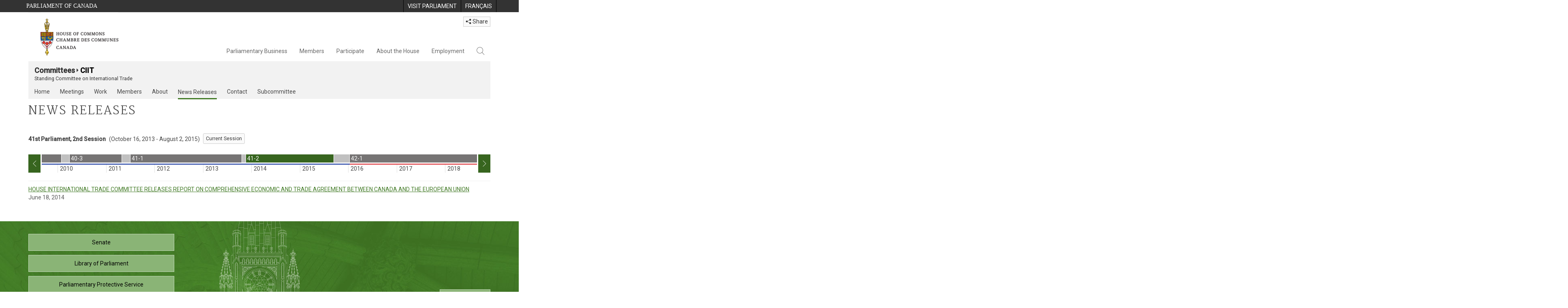

--- FILE ---
content_type: text/html; charset=utf-8
request_url: https://www.ourcommons.ca/Committees/en/CIIT/NewsReleases?parl=41&session=2
body_size: 23979
content:





<!DOCTYPE html>

<html class="no-js" dir="ltr" lang="en" xml:lang="en">
<head>
    <meta charset="utf-8" />
    <title>CIIT - News Releases - House of Commons of Canada</title>
    <meta name="description" content="A list of news releases published by the International Trade. The news releases can be sorted by Parliament and Session.">
    <meta name="institution" content="House of Commons">
    <meta name="viewport" content="width=device-width, initial-scale=1.0">

    <link rel="stylesheet" media="all" type="text/css" href="/committees/ParlWebFoundation/Content/fonts/ionicons/ionicons.css" />
    <link rel='stylesheet' type='text/css' href='//fonts.googleapis.com/css?family=Open+Sans'>

    <script type='text/javascript' src='/CommonElements/js/jquery-3.7.1.min.js'></script>
<script type='text/javascript' src='/CommonElements/js/bootstrap.min.js'></script>
<script type='text/javascript' src='/CommonElements/js/ce-hoc.min.js'></script>
<link rel='stylesheet' type='text/css' media='all' href='/CommonElements/styles/bootstrap.min.css' />
<link rel='stylesheet' type='text/css' media='all' href='/CommonElements/styles/hoc-icons.min.css' />
<link rel='stylesheet' type='text/css' media='all' href='/CommonElements/styles/ce-hoc-main.min.css' />
<link rel='stylesheet' type='text/css' media='all' href='/CommonElements/styles/ce-hoc-mobile.min.css' />
<script type='text/javascript' src='https://www.googletagmanager.com/gtag/js?id=G-WDVFHW5K08'></script>
<script> var CommonElements = {}; CommonElements.Analytics = {}; CommonElements.Analytics.Dimensions = []; CommonElements.Analytics.Dimensions.push({ MappingId: "dimension2", Value: "House of Commons"}); //Institution
CommonElements.Analytics.Dimensions.push({ MappingId: "dimension3", Value: "1"}); //IsHocUser
CommonElements.Analytics.Dimensions.push({ MappingId: "dimension6", Value: "44"}); //CurrentParliament
CommonElements.Analytics.Dimensions.push({ MappingId: "dimension7", Value: "1"}); //CurrentSession
CommonElements.Analytics.Dimensions.push({ MappingId: "dimension8", Value: "In Session"}); //ParliamentaryCycleState
CommonElements.Analytics.Dimensions.push({ MappingId: "dimension9", Value: "true"}); //IsHouseSittingDay
CommonElements.Analytics.Dimensions.push({ MappingId: "dimension10", Value: "false"}); //IsHouseCurrentlySitting
CommonElements.Analytics.Dimensions.push({ MappingId: "dimension11", Value: "true"}); //IsCommitteeEventInProgress
 </script>
<script>window.dataLayer = window.dataLayer || [];function gtag(){dataLayer.push(arguments);}gtag('js', new Date());gtag('config', 'G-WDVFHW5K08');</script>

    
    
    <link rel="stylesheet" media="all" type="text/css" href="/committees/Styles/site.css" />
    


</head>

<body class="">

    
    <!-- Skip to Content -->
			<div class="local-anchor-container">
				<a href="#StartOfContent" class="ce-hoc-skipnav sr-only sr-only-focusable">Skip to main content</a>
			</div>
			<!-- Parliament Header2 -->
			<div id="ce-parl-header" role="banner" class="ce-parl-header hidden-print">
				<div class="container">
					<a href="//www.parl.ca" class="ce-parl-btn pull-left" data-analytics-eventcategory="Parliament Common Elements Menu" data-analytics-eventaction="click" data-analytics-eventlabel="Parliament Site" >Parliament of Canada</a>
					<ul class="pull-right" role="menu">
						<li role="menuitem">
							<a href="https://visit.parl.ca/index-e.html" class="hoccmn-parent-org" data-analytics-eventcategory="Parliament Common Elements Menu" data-analytics-eventaction="click" data-analytics-eventlabel="Visit Parliament" rel="external">
								<span class="hidden-xs">Visit Parliament</span>
								<span class="visible-xs">Visit</span>
							</a>
						</li>
						<li role="menuitem">
							<a href="https://www.noscommunes.ca/Committees/fr/CIIT/NewsReleases?parl=41&session=2" class="hoccmn-parent-org" data-analytics-eventcategory="Parliament Common Elements Menu" data-analytics-eventaction="click" data-analytics-eventlabel="Language Switch" >
								<span lang="fr-CA" class="hidden-xs">Français</span>
								<span lang="fr-CA" class="visible-xs">FR</span>
							</a>
						</li>
					</ul>
				</div>
			</div>
		
			<!-- HoC Header -->
			<nav id="ce-hoc-header" class="ce-hoc-nav navbar navbar-default" aria-label="Main">
				<div class="container">
					<div class="navbar-header">
						<a href="//www.ourcommons.ca" class="navbar-brand" data-analytics-eventcategory="HoC Common Elements Main Menu" data-analytics-eventaction="click" data-analytics-eventlabel="HoC Crest" >
							<img src="/CommonElements/Images/ce-hoc-emblem-e.png" alt="House of Commons" />
						</a>
						<button type="button" data-toggle="collapse" data-target="#ce-hoc-nav" class="navbar-toggle">
							<span class="ce-hoc-nav-hamburger">
								<span class="icon-bar"></span>
								<span class="icon-bar"></span>
								<span class="icon-bar"></span>
							</span>
							<span class="ce-hoc-nav-lbl-menu">
								Menu
							</span>
						</button>
		
						<div id="small-navbar" class="hidden-lg hidden-md visible-sm-* visible-xs-*">
							<div id="ce-hoc-nav" class="navbar-collapse collapse">
								<ul class="nav navbar-nav">
									<li class="dropdown">
										<a href="javascript: void(0);" data-toggle="dropdown" class="dropdown-toggle" aria-expanded="false" data-analytics-eventcategory="HoC Common Elements Main Menu" data-analytics-eventaction="click" data-analytics-eventlabel="Parliamentary Business">
											Parliamentary Business
										</a>
										<ul id="ce-hoc-nav-parliamentary-business" class="dropdown-menu">
											<li class="ce-hoc-dropdown-menu-content">
												<a href="//www.ourcommons.ca/en/parliamentary-business" class="btn ce-hoc-btn-landing" data-analytics-eventcategory="HoC Common Elements Main Menu" data-analytics-eventaction="click" data-analytics-eventlabel="Parliamentary Business" >
													Parliamentary Business - Home
												</a>
											</li>
		
											<li>
												<div>
													<div class="ce-hoc-panel-title">
														<a class="accordion-toggle" data-toggle="collapse" href="#ce-hoc-nav-parlbus-house" data-parent="#ce-hoc-nav-parliamentary-business-panel-group" aria-expanded="false">
															The House
														</a>
													</div>
													<div id="ce-hoc-nav-parlbus-house" class="panel-collapse collapse ce-hoc-collapsible-content">
														<ul class="ce-hoc-list-group-item" role="menu">
															<li role="menuitem"><a href="//www.ourcommons.ca/en/sitting-calendar" data-analytics-eventcategory="HoC Common Elements Main Menu" data-analytics-eventaction="click" data-analytics-eventlabel="Sitting Calendar" >Sitting Calendar</a></li>
															<li role="menuitem"><a href="//www.ourcommons.ca/documentviewer/en/house/latest-sitting" data-analytics-eventcategory="HoC Common Elements Main Menu" data-analytics-eventaction="click" data-analytics-eventlabel="House Publications" >House Publications</a></li>
															<li role="menuitem"><a href="//www.parl.ca/legisinfo/en/overview" data-analytics-eventcategory="HoC Common Elements Main Menu" data-analytics-eventaction="click" data-analytics-eventlabel="Bills (LEGISinfo)" >Bills (LEGIS<i>info</i>)</a></li>
															<li role="menuitem"><a href="//www.ourcommons.ca/written-questions/overview" data-analytics-eventcategory="HoC Common Elements Main Menu" data-analytics-eventaction="click" data-analytics-eventlabel="Written Questions" >Written Questions</a></li>
															<li role="menuitem"><a href="https://www.ourcommons.ca/petitions/en/Home/Index" data-analytics-eventcategory="HoC Common Elements Main Menu" data-analytics-eventaction="click" data-analytics-eventlabel="E-petitions" >Petitions</a></li>
															<li role="menuitem"><a href="//www.ourcommons.ca/members/en/votes" data-analytics-eventcategory="HoC Common Elements Main Menu" data-analytics-eventaction="click" data-analytics-eventlabel="Votes" >Votes</a></li>
															<li role="menuitem"><a href="//www.ourcommons.ca/Search/en/publications/hansard" data-analytics-eventcategory="HoC Common Elements Main Menu" data-analytics-eventaction="click" data-analytics-eventlabel="Search the Debates (Hansard)" >Search the Debates (Hansard)</a></li>
															<li role="menuitem"><a href="//www.ourcommons.ca/documentviewer/en/house/status-business" data-analytics-eventcategory="HoC Common Elements Main Menu" data-analytics-eventaction="click" data-analytics-eventlabel="Status of House Business" >Status of House Business</a></li>
														</ul>
													</div>
												</div>
											</li>
											<li>
												<div>
													<div class="ce-hoc-panel-title">
														<a class="accordion-toggle" data-toggle="collapse" href="#ce-hoc-nav-parlbus-committees" data-parent="#ce-hoc-nav-parliamentary-business-panel-group" aria-expanded="false">
															Committees
														</a>
													</div>
													<div id="ce-hoc-nav-parlbus-committees" class="panel-collapse collapse ce-hoc-collapsible-content">
														<ul class="ce-hoc-list-group-item" role="menu">
															<li role="menuitem"><a href="//www.ourcommons.ca/Committees/en/Home" data-analytics-eventcategory="HoC Common Elements Main Menu" data-analytics-eventaction="click" data-analytics-eventlabel="List of Committees and Overview" >List of Committees and Overview</a></li>
															<li role="menuitem"><a href="//www.ourcommons.ca/Committees/en/Meetings" data-analytics-eventcategory="HoC Common Elements Main Menu" data-analytics-eventaction="click" data-analytics-eventlabel="Meetings" >Meetings</a></li>
															<li role="menuitem"><a href="//www.parl.ca/legisinfo/en/bills?status&#x3D;352&amp;advancedview&#x3D;true" data-analytics-eventcategory="HoC Common Elements Main Menu" data-analytics-eventaction="click" data-analytics-eventlabel="Bills in Committee (LEGISinfo)" >Bills in Committee (LEGIS<i>info</i>)</a></li>
															<li role="menuitem"><a href="//www.ourcommons.ca/Committees/en/Work" data-analytics-eventcategory="HoC Common Elements Main Menu" data-analytics-eventaction="click" data-analytics-eventlabel="Studies, Activities and Reports" >Studies, Activities and Reports</a></li>
															<li role="menuitem"><a href="//www.ourcommons.ca/Search/en/publications/evidence" data-analytics-eventcategory="HoC Common Elements Main Menu" data-analytics-eventaction="click" data-analytics-eventlabel="Search the Transcripts" >Search the Transcripts</a></li>
															<li role="menuitem"><a href="//www.ourcommons.ca/Committees/en/Participate" data-analytics-eventcategory="HoC Common Elements Main Menu" data-analytics-eventaction="click" data-analytics-eventlabel="Committee-Participate" >Participate</a></li>
														</ul>
													</div>
												</div>
											</li>
											<li>
												<div>
													<div class="ce-hoc-panel-title">
														<a class="accordion-toggle" data-toggle="collapse" href="#ce-hoc-nav-parlbus-resources" data-parent="#ce-hoc-nav-parliamentary-business-panel-group" aria-expanded="false">
															Resources
														</a>
													</div>
													<div id="ce-hoc-nav-parlbus-resources" class="panel-collapse collapse ce-hoc-collapsible-content">
														<ul class="ce-hoc-list-group-item" role="menu">
															<li role="menuitem"><a href="//www.ourcommons.ca/procedure/overview/index-e.html" data-analytics-eventcategory="HoC Common Elements Main Menu" data-analytics-eventaction="click" data-analytics-eventlabel="Procedural Information" >Procedural Information</a></li>
														</ul>
														<div class="ce-hoc-groupbox">
															<span>Library of Parliament</span>
															<div class="clearfix"></div>
															<ul class="ce-hoc-list-group-item" role="menu">
																<li role="menuitem">
																	<a href="https://lop.parl.ca/sites/PublicWebsite/default/en_CA/ResearchPublications/LegislativeSummaries" data-analytics-eventcategory="HoC Common Elements Main Menu" data-analytics-eventaction="click" data-analytics-eventlabel="Legislative Summaries"  rel="external" >Legislative Summaries</a>
																</li>
																<li role="menuitem">
																	<a href="https://lop.parl.ca/About/Library/VirtualLibrary/research-for-parliament-e.html" data-analytics-eventcategory="HoC Common Elements Main Menu" data-analytics-eventaction="click" data-analytics-eventlabel="Research Publications"  rel="external" >Research Publications</a>
																</li>
																<li role="menuitem">
																	<a href="http://parl.canadiana.ca/?usrlang&#x3D;en" data-analytics-eventcategory="HoC Common Elements Main Menu" data-analytics-eventaction="click" data-analytics-eventlabel="Historical Debates and Journals (1867-1993)"  rel="external" ><div class='deacrease-letter-spacing'>Parliamentary Historical Resources <br/>(1867-1993)</div></a>
																</li>
															</ul>
														</div>
													</div>
												</div>
											</li>
											<li>
												<div>
													<div class="ce-hoc-panel-title">
														<a class="accordion-toggle" data-toggle="collapse" href="#ce-hoc-nav-parlbus-parliamentary-diplomacy" data-parent="#ce-hoc-nav-parliamentary-business-panel-group" aria-expanded="false">
															Parliamentary Diplomacy
														</a>
													</div>
													<div id="ce-hoc-nav-parlbus-parliamentary-diplomacy" class="panel-collapse collapse ce-hoc-collapsible-content">
														<ul class="ce-hoc-list-group-item" role="menu">
															<li role="menuitem"><a href="//www.parl.ca/diplomacy/en" data-analytics-eventcategory="HoC Common Elements Main Menu" data-analytics-eventaction="click" data-analytics-eventlabel="Diplomacy - Home" >Parliamentary Diplomacy - Home</a></li>
															<li role="menuitem"><a href="//www.parl.ca/diplomacy/en/speakers/activities-and-reports" data-analytics-eventcategory="HoC Common Elements Main Menu" data-analytics-eventaction="click" data-analytics-eventlabel="Speakers&#x27; Activities" >Speakers' Activities</a></li>
															<li role="menuitem"><a href="//www.parl.ca/diplomacy/en/associations" data-analytics-eventcategory="HoC Common Elements Main Menu" data-analytics-eventaction="click" data-analytics-eventlabel="Parliamentary Associations" >Parliamentary Associations</a></li>
															<li role="menuitem"><a href="//www.parl.ca/diplomacy/en/speakers/visits-and-events" data-analytics-eventcategory="HoC Common Elements Main Menu" data-analytics-eventaction="click" data-analytics-eventlabel="Visits and Events" >Visits and Events</a></li>
															<li role="menuitem"><a href="//www.parl.ca/diplomacy/en/conferences" data-analytics-eventcategory="HoC Common Elements Main Menu" data-analytics-eventaction="click" data-analytics-eventlabel="Conferences" >Conferences</a></li>
															<li role="menuitem"><a href="//www.parl.ca/diplomacy/en/speakers/posp" data-analytics-eventcategory="HoC Common Elements Main Menu" data-analytics-eventaction="click" data-analytics-eventlabel="Parliamentary Officers&#x27; Study Program" >Parliamentary Officers' Study Program</a></li>
														</ul>
													</div>
												</div>
											</li>
										</ul>
									</li>
									<li class="dropdown">
										<a href="javascript: void(0);" data-toggle="dropdown" class="dropdown-toggle" aria-expanded="false" data-analytics-eventcategory="HoC Common Elements Main Menu" data-analytics-eventaction="click" data-analytics-eventlabel="Members">
											Members
										</a>
										<ul id="ce-hoc-nav-members" class="dropdown-menu">
											<li class="ce-hoc-dropdown-menu-content">
												<a href="//www.ourcommons.ca/en/members" class="btn ce-hoc-btn-landing" data-analytics-eventcategory="HoC Common Elements Main Menu" data-analytics-eventaction="click" data-analytics-eventlabel="Members" >
													Members - Home
												</a>
											</li>
		
											<li>
												<div>
													<div class="ce-hoc-panel-title">
														<a class="accordion-toggle" data-toggle="collapse" href="#ce-hoc-nav-members-roles" data-parent="#ce-hoc-nav-members-panel-group" aria-expanded="false">
															Members and Roles
														</a>
													</div>
													<div id="ce-hoc-nav-members-roles" class="panel-collapse collapse ce-hoc-collapsible-content">
														<ul class="ce-hoc-list-group-item" role="menu">
															<li role="menuitem"><a href="//www.ourcommons.ca/Members/en" data-analytics-eventcategory="HoC Common Elements Main Menu" data-analytics-eventaction="click" data-analytics-eventlabel="Members of Parliament" >Members of Parliament</a></li>
															<li role="menuitem"><a href="//www.ourcommons.ca/Speaker/en" data-analytics-eventcategory="HoC Common Elements Main Menu" data-analytics-eventaction="click" data-analytics-eventlabel="The Speaker" >The Speaker</a></li>
															<li role="menuitem"><a href="//www.ourcommons.ca/Members/en/ministries" data-analytics-eventcategory="HoC Common Elements Main Menu" data-analytics-eventaction="click" data-analytics-eventlabel="Ministry (Cabinet)" >Ministry (Cabinet)</a></li>
															<li role="menuitem"><a href="//www.ourcommons.ca/Members/en/parliamentary-secretaries" data-analytics-eventcategory="HoC Common Elements Main Menu" data-analytics-eventaction="click" data-analytics-eventlabel="Parliamentary Secretaries" >Parliamentary Secretaries</a></li>
															<li role="menuitem"><a href="//www.ourcommons.ca/members/en/house-officers" data-analytics-eventcategory="HoC Common Elements Main Menu" data-analytics-eventaction="click" data-analytics-eventlabel="Party Leaders and other House Officers" >Party Leaders and other House Officers</a></li>
														</ul>
													</div>
												</div>
											</li>
											<li>
												<div>
													<div class="ce-hoc-panel-title">
														<a class="accordion-toggle" data-toggle="collapse" href="#ce-hoc-nav-members-related-information" data-parent="#ce-hoc-nav-members-panel-group" aria-expanded="false">
															Related Information
														</a>
													</div>
													<div id="ce-hoc-nav-members-related-information" class="panel-collapse collapse ce-hoc-collapsible-content">
														<ul class="ce-hoc-list-group-item" role="menu">
															<li role="menuitem"><a href="//www.ourcommons.ca/Members/en/party-standings" data-analytics-eventcategory="HoC Common Elements Main Menu" data-analytics-eventaction="click" data-analytics-eventlabel="Party Standings" >Party Standings</a></li>
															<li role="menuitem"><a href="//www.ourcommons.ca/Members/en/floorplan" data-analytics-eventcategory="HoC Common Elements Main Menu" data-analytics-eventaction="click" data-analytics-eventlabel="Seating Plan" >Seating Plan</a></li>
															<li role="menuitem"><a href="//www.ourcommons.ca/ProactiveDisclosure/en/members" data-analytics-eventcategory="HoC Common Elements Main Menu" data-analytics-eventaction="click" data-analytics-eventlabel="Members&#x27; Expenditures" >Members' Expenditures</a></li>
															<li role="menuitem"><a href="//www.ourcommons.ca/boie/en/reports-and-disclosure#dt" data-analytics-eventcategory="HoC Common Elements Main Menu" data-analytics-eventaction="click" data-analytics-eventlabel="Registry of Designated Travellers" >Registry of Designated Travellers</a></li>
															<li role="menuitem"><a href="//www.ourcommons.ca/about/schedules/MembersTypicalWeek-e.html" data-analytics-eventcategory="HoC Common Elements Main Menu" data-analytics-eventaction="click" data-analytics-eventlabel="A Member&#x27;s Typical Week" >A Member's Typical Week</a></li>
														</ul>
													</div>
												</div>
											</li>
											<li>
												<div>
													<div class="ce-hoc-panel-title">
														<a class="accordion-toggle" data-toggle="collapse" href="#ce-hoc-nav-members-resources" data-parent="#ce-hoc-nav-members-panel-group" aria-expanded="false">
															Resources
														</a>
													</div>
													<div id="ce-hoc-nav-members-resources" class="panel-collapse collapse ce-hoc-collapsible-content">
														<ul class="ce-hoc-list-group-item" role="menu">
															<li role="menuitem"><a href="//www.ourcommons.ca/Members/en/addresses" data-analytics-eventcategory="HoC Common Elements Main Menu" data-analytics-eventaction="click" data-analytics-eventlabel="Contact Members of Parliament" >Contact Members of Parliament</a></li>
															<li role="menuitem"><a href="//www.ourcommons.ca/Members/en/constituencies" data-analytics-eventcategory="HoC Common Elements Main Menu" data-analytics-eventaction="click" data-analytics-eventlabel="Constituencies" >Constituencies</a></li>
														</ul>
														<div class="ce-hoc-groupbox">
															<span>Library of Parliament</span>
															<div class="clearfix"></div>
															<ul class="ce-hoc-list-group-item" role="menu">
																<li role="menuitem">
																	<a href="https://lop.parl.ca/sites/ParlInfo/default/en_CA" data-analytics-eventcategory="HoC Common Elements Main Menu" data-analytics-eventaction="click" data-analytics-eventlabel="Historical Information (PARLINFO)"  rel="external" >Historical Information (PARLINFO)</a>
																</li>
															</ul>
														</div>
													</div>
												</div>
											</li>
										</ul>
									</li>
									<li class="dropdown">
										<a href="javascript: void(0);" data-toggle="dropdown" class="dropdown-toggle" aria-expanded="false" data-analytics-eventcategory="HoC Common Elements Main Menu" data-analytics-eventaction="click" data-analytics-eventlabel="Participate">
											Participate
										</a>
										<ul id="ce-hoc-nav-participate" class="dropdown-menu">
											<li class="ce-hoc-dropdown-menu-content">
												<a href="//www.ourcommons.ca/en/participate" class="btn ce-hoc-btn-landing" data-analytics-eventcategory="HoC Common Elements Main Menu" data-analytics-eventaction="click" data-analytics-eventlabel="Participate" >
													Participate - Home
												</a>
											</li>
		
											<li>
												<div>
													<div class="ce-hoc-panel-title">
														<a class="accordion-toggle" data-toggle="collapse" href="#ce-hoc-nav-participate-house" data-parent="#ce-hoc-nav-participate-panel-group" aria-expanded="false">
															The House
														</a>
													</div>
													<div id="ce-hoc-nav-participate-house" class="panel-collapse collapse ce-hoc-collapsible-content">
														<ul class="ce-hoc-list-group-item" role="menu">
															<li role="menuitem"><a href="https://visit.parl.ca/visit-e.html#live-debates" data-analytics-eventcategory="HoC Common Elements Main Menu" data-analytics-eventaction="click" data-analytics-eventlabel="Attend Live Debates"  rel="external" >Attend Live Debates</a></li>
															<li role="menuitem"><a href="https://parlvu.parl.gc.ca/harmony/en" data-analytics-eventcategory="HoC Common Elements Main Menu" data-analytics-eventaction="click" data-analytics-eventlabel="Watch and Listen to Chamber Proceedings"  rel="external" >Watch and Listen to Chamber Proceedings</a></li>
															<li role="menuitem"><a href="https://www.ourcommons.ca/petitions/en/Home/Index" data-analytics-eventcategory="HoC Common Elements Main Menu" data-analytics-eventaction="click" data-analytics-eventlabel="Create or Sign an E-petitions" >Create or Sign a Petition</a></li>
															<li role="menuitem"><a href="//www.ourcommons.ca/About/Schedules/DailyOrderOfBusiness-e.html" data-analytics-eventcategory="HoC Common Elements Main Menu" data-analytics-eventaction="click" data-analytics-eventlabel="A Typical Week at the House" >A Typical Week at the House</a></li>
															<li role="menuitem"><a href="//www.ourcommons.ca/Members/en/addresses" data-analytics-eventcategory="HoC Common Elements Main Menu" data-analytics-eventaction="click" data-analytics-eventlabel="Contact a Member of Parliament" >Contact a Member of Parliament</a></li>
															<li role="menuitem"><a href="//www.parl.ca/legisinfo/en/overview" data-analytics-eventcategory="HoC Common Elements Main Menu" data-analytics-eventaction="click" data-analytics-eventlabel="Follow a Bill (LEGISinfo)" >Follow a Bill (LEGIS<i>info</i>)</a></li>
														</ul>
													</div>
												</div>
											</li>
											<li>
												<div>
													<div class="ce-hoc-panel-title">
														<a class="accordion-toggle" data-toggle="collapse" href="#ce-hoc-nav-participate-committees" data-parent="#ce-hoc-nav-participate-panel-group" aria-expanded="false">
															Committees
														</a>
													</div>
													<div id="ce-hoc-nav-participate-committees" class="panel-collapse collapse ce-hoc-collapsible-content">
														<ul class="ce-hoc-list-group-item" role="menu">
															<li role="menuitem"><a href="//www.ourcommons.ca/Committees/en/Participate#attend" data-analytics-eventcategory="HoC Common Elements Main Menu" data-analytics-eventaction="click" data-analytics-eventlabel="Attend Meetings" >Attend Meetings</a></li>
															<li role="menuitem"><a href="https://parlvu.parl.gc.ca/harmony/en" data-analytics-eventcategory="HoC Common Elements Main Menu" data-analytics-eventaction="click" data-analytics-eventlabel="Watch and Listen to Committee Proceedings"  rel="external" >Watch and Listen to Committee Proceedings</a></li>
															<li role="menuitem"><a href="//www.ourcommons.ca/Committees/en/Participate#participate" data-analytics-eventcategory="HoC Common Elements Main Menu" data-analytics-eventaction="click" data-analytics-eventlabel="Current Consultations" >Current Consultations</a></li>
															<li role="menuitem"><a href="//www.ourcommons.ca/Committees/en/Participate" data-analytics-eventcategory="HoC Common Elements Main Menu" data-analytics-eventaction="click" data-analytics-eventlabel="How to Submit a Brief and Appear" >How to Submit a Brief and Appear</a></li>
															<li role="menuitem"><a href="//www.ourcommons.ca/Committees/Styles/images/participate/committee-room-layout-large-e.png" data-analytics-eventcategory="HoC Common Elements Main Menu" data-analytics-eventaction="click" data-analytics-eventlabel="Layout of a Typical Committee Room" >Layout of a Typical Committee Room</a></li>
															<li role="menuitem"><a href="//www.ourcommons.ca/Committees/en/ContactUs" data-analytics-eventcategory="HoC Common Elements Main Menu" data-analytics-eventaction="click" data-analytics-eventlabel="Contact a Committee" >Contact a Committee</a></li>
														</ul>
													</div>
												</div>
											</li>
											<li>
												<div>
													<div class="ce-hoc-panel-title">
														<a class="accordion-toggle" data-toggle="collapse" href="#ce-hoc-nav-participate-resources" data-parent="#ce-hoc-nav-participate-panel-group" aria-expanded="false">
															Resources
														</a>
													</div>
													<div id="ce-hoc-nav-participate-resources" class="panel-collapse collapse ce-hoc-collapsible-content">
														<ul class="ce-hoc-list-group-item" role="menu">
															<li role="menuitem"><a href="//www.ourcommons.ca/procedure/overview/index-e.html" data-analytics-eventcategory="HoC Common Elements Main Menu" data-analytics-eventaction="click" data-analytics-eventlabel="Procedural Information" >Procedural Information</a></li>
														</ul>
														<div class="ce-hoc-groupbox">
															<span>Library of Parliament</span>
															<div class="clearfix"></div>
															<ul class="ce-hoc-list-group-item" role="menu">
																<li role="menuitem">
																	<a href="https://lop.parl.ca/About/Parliament/Education/classroom-activities-e.html" data-analytics-eventcategory="HoC Common Elements Main Menu" data-analytics-eventaction="click" data-analytics-eventlabel="Classroom Activities"  rel="external" >Classroom Activities</a>
																</li>
																<li role="menuitem">
																	<a href="https://lop.parl.ca/About/Parliament/Education/teacher-resources-e.html" data-analytics-eventcategory="HoC Common Elements Main Menu" data-analytics-eventaction="click" data-analytics-eventlabel="Teacher Resources"  rel="external" >Teacher Resources</a>
																</li>
																<li role="menuitem">
																	<a href="https://lop.parl.ca/About/Parliament/Education/teachers-institute-e.html" data-analytics-eventcategory="HoC Common Elements Main Menu" data-analytics-eventaction="click" data-analytics-eventlabel="Teachers Institute"  rel="external" >Teachers Institute</a>
																</li>
															</ul>
														</div>
													</div>
												</div>
											</li>
										</ul>
									</li>
									<li class="dropdown">
										<a href="javascript: void(0);" data-toggle="dropdown" class="dropdown-toggle" aria-expanded="false" data-analytics-eventcategory="HoC Common Elements Main Menu" data-analytics-eventaction="click" data-analytics-eventlabel="About the House">
											About the House
										</a>
										<ul id="ce-hoc-nav-about" class="dropdown-menu">
											<li class="ce-hoc-dropdown-menu-content">
												<a href="//www.ourcommons.ca/en/about-the-house" class="btn ce-hoc-btn-landing" data-analytics-eventcategory="HoC Common Elements Main Menu" data-analytics-eventaction="click" data-analytics-eventlabel="About the House" >
													About the House - Home
												</a>
											</li>
		
											<li>
												<div>
													<div class="ce-hoc-panel-title">
														<a class="accordion-toggle" data-toggle="collapse" href="#ce-hoc-nav-about-transparency-accountability" data-parent="#ce-hoc-nav-about-panel-group" aria-expanded="false">
															Transparency and accountability
														</a>
													</div>
													<div id="ce-hoc-nav-about-transparency-accountability" class="panel-collapse collapse ce-hoc-collapsible-content">
														<ul class="ce-hoc-list-group-item" role="menu">
															<li role="menuitem"><a href="//www.ourcommons.ca/boie/en" data-analytics-eventcategory="HoC Common Elements Main Menu" data-analytics-eventaction="click" data-analytics-eventlabel="Board of Internal Economy" >Board of Internal Economy</a></li>
															<li role="menuitem"><a href="//www.ourcommons.ca/boie/en/by-laws-and-policies" data-analytics-eventcategory="HoC Common Elements Main Menu" data-analytics-eventaction="click" data-analytics-eventlabel="By-Laws and Policies" >By-Laws and Policies</a></li>
															<li role="menuitem"><a href="//www.ourcommons.ca/boie/en/by-laws-and-policies#mas" data-analytics-eventcategory="HoC Common Elements Main Menu" data-analytics-eventaction="click" data-analytics-eventlabel="Members&#x27; Allowances and Services" >Members' Allowances and Services</a></li>
															<li role="menuitem"><a href="//www.ourcommons.ca/About/Administration/Index-e.html" data-analytics-eventcategory="HoC Common Elements Main Menu" data-analytics-eventaction="click" data-analytics-eventlabel="House Administration" >House Administration</a></li>
															<li role="menuitem"><a href="//www.ourcommons.ca/boie/en/reports-and-disclosure" data-analytics-eventcategory="HoC Common Elements Main Menu" data-analytics-eventaction="click" data-analytics-eventlabel="Reports and Disclosure" >Reports and Disclosure</a></li>
															<li role="menuitem"><a href="//www.ourcommons.ca/About/StandingOrders/appa1-e.htm" data-analytics-eventcategory="HoC Common Elements Main Menu" data-analytics-eventaction="click" data-analytics-eventlabel="Conflict of Interest Code for Members" >Conflict of Interest Code for Members</a></li>
															<li role="menuitem"><a href="//www.ourcommons.ca/en/accessibility" data-analytics-eventcategory="HoC Common Elements Main Menu" data-analytics-eventaction="click" data-analytics-eventlabel="Accessibility" >Accessibility</a></li>
														</ul>
													</div>
												</div>
											</li>
											<li>
												<div>
													<div class="ce-hoc-panel-title">
														<a class="accordion-toggle" data-toggle="collapse" href="#ce-hoc-nav-about-history-art-architecture" data-parent="#ce-hoc-nav-about-panel-group" aria-expanded="false">
															Arts and Heritage
														</a>
													</div>
													<div id="ce-hoc-nav-about-history-art-architecture" class="panel-collapse collapse ce-hoc-collapsible-content">
														<ul class="ce-hoc-list-group-item" role="menu">
															<li role="menuitem"><a href="//www.ourcommons.ca/heritage/en/home" data-analytics-eventcategory="HoC Common Elements Main Menu" data-analytics-eventaction="click" data-analytics-eventlabel="History, Art and Architecture" >History, Art and Architecture</a></li>
															<li role="menuitem"><a href="//www.ourcommons.ca/About/BuildingTheFuture/Index-e.html" data-analytics-eventcategory="HoC Common Elements Main Menu" data-analytics-eventaction="click" data-analytics-eventlabel="Future of the Parliamentary Precinct" >Future of the Parliamentary Precinct</a></li>
															<li role="menuitem"><a href="//www.ourcommons.ca/heritage/en/parliamentary-buildings/past/memorial-chamber" data-analytics-eventcategory="HoC Common Elements Main Menu" data-analytics-eventaction="click" data-analytics-eventlabel="Memorial Chamber" >Memorial Chamber</a></li>
															<li role="menuitem"><a href="//www.ourcommons.ca/heritage/en/carillon" data-analytics-eventcategory="HoC Common Elements Main Menu" data-analytics-eventaction="click" data-analytics-eventlabel="Carillon" >Carillon</a></li>
														</ul>
													</div>
												</div>
											</li>
											<li>
												<div>
													<div class="ce-hoc-panel-title">
														<a class="accordion-toggle" data-toggle="collapse" href="#ce-hoc-nav-about-pictures" data-parent="#ce-hoc-nav-about-panel-group" aria-expanded="false">
															In pictures
														</a>
													</div>
													<div id="ce-hoc-nav-about-pictures" class="panel-collapse collapse ce-hoc-collapsible-content">
														<ul class="ce-hoc-list-group-item" role="menu">
															<li role="menuitem"><a href="/About/BuildingTheFuture/WestBlock/VirtualTours/chamber/en/" data-analytics-eventcategory="HoC Common Elements Main Menu" data-analytics-eventaction="click" data-analytics-eventlabel="Virtual Tour of the House"  rel="external" >Virtual Tour of the House</a></li>
															<li role="menuitem"><a href="//www.tpsgc-pwgsc.gc.ca/citeparlementaire-parliamentaryprecinct/camera-eng.html" data-analytics-eventcategory="HoC Common Elements Main Menu" data-analytics-eventaction="click" data-analytics-eventlabel="Live Hill Cam"  rel="external" >Live Hill Cam</a></li>
															<li role="menuitem"><a href="https://www.instagram.com/ourcommonsca/" data-analytics-eventcategory="HoC Common Elements Main Menu" data-analytics-eventaction="click" data-analytics-eventlabel="Photo Gallery"  rel="external" >Photo Gallery</a></li>
														</ul>
													</div>
												</div>
											</li>
										</ul>
									</li>
									<li class="dropdown">
										<a href="javascript: void(0);" data-toggle="dropdown" class="dropdown-toggle" aria-expanded="false" data-analytics-eventcategory="HoC Common Elements Main Menu" data-analytics-eventaction="click" data-analytics-eventlabel="Employment">
											Employment
										</a>
										<ul id="ce-hoc-nav-employment" class="dropdown-menu">
											<li class="ce-hoc-dropdown-menu-content">
												<a href="//www.ourcommons.ca/en/employment" class="btn ce-hoc-btn-landing" data-analytics-eventcategory="HoC Common Elements Main Menu" data-analytics-eventaction="click" data-analytics-eventlabel="Employment" >
													Employment - Home
												</a>
											</li>
		
											<li>
												<div>
													<div class="ce-hoc-panel-title">
														<a class="accordion-toggle" data-toggle="collapse" href="#ce-hoc-nav-employment-opportunities" data-parent="#ce-hoc-nav-employment-panel-group" aria-expanded="false">
															Working for the administration
														</a>
													</div>
													<div id="ce-hoc-nav-employment-opportunities" class="panel-collapse collapse ce-hoc-collapsible-content">
														<ul class="ce-hoc-list-group-item" role="menu">
															<li role="menuitem"><a href="//www.ourcommons.ca/en/employment/current-opportunities" data-analytics-eventcategory="HoC Common Elements Main Menu" data-analytics-eventaction="click" data-analytics-eventlabel="Current Opportunities at the House of Commons"  rel="external" >Current Opportunities at the House of Commons</a></li>
															<li role="menuitem"><a href="//www.ourcommons.ca/About/Employment/eligibility-e.html" data-analytics-eventcategory="HoC Common Elements Main Menu" data-analytics-eventaction="click" data-analytics-eventlabel="Eligibility and Selection" >Eligibility and Selection</a></li>
															<li role="menuitem"><a href="https://jobs.smartrecruiters.com/oneclick-ui/company/HouseOfCommonsCanadaChambreDesCommunesCanada/job/3938755626?lang=en&amp;sid=&amp;dcr_ci=HouseOfCommonsCanadaChambreDesCommunesCanada" data-analytics-eventcategory="HoC Common Elements Main Menu" data-analytics-eventaction="click" data-analytics-eventlabel="Resumé Bank"  rel="external" >General Application</a></li>
															<li role="menuitem"><a href="//www.ourcommons.ca/About/Employment/working-e.html" data-analytics-eventcategory="HoC Common Elements Main Menu" data-analytics-eventaction="click" data-analytics-eventlabel="Who We Are and What We Offer"  rel="external" >Who We Are and What We Offer</a></li>
														</ul>
													</div>
												</div>
											</li>
											<li>
												<div>
													<div class="ce-hoc-panel-title">
														<a class="accordion-toggle" data-toggle="collapse" href="#ce-hoc-nav-employment-youth" data-parent="#ce-hoc-nav-employment-panel-group" aria-expanded="false">
															Student Opportunities
														</a>
													</div>
													<div id="ce-hoc-nav-employment-youth" class="panel-collapse collapse ce-hoc-collapsible-content">
														<ul class="ce-hoc-list-group-item" role="menu">
															<li role="menuitem"><a href="//www.ourcommons.ca/en/employment/students" data-analytics-eventcategory="HoC Common Elements Main Menu" data-analytics-eventaction="click" data-analytics-eventlabel="Student Employment" >Student Employment</a></li>
															<li role="menuitem"><a href="//www.ourcommons.ca/About/PageProgram/Index-e.html" data-analytics-eventcategory="HoC Common Elements Main Menu" data-analytics-eventaction="click" data-analytics-eventlabel="Page Program" >Page Program</a></li>
															<li role="menuitem"><a href="//pip-psp.org" data-analytics-eventcategory="HoC Common Elements Main Menu" data-analytics-eventaction="click" data-analytics-eventlabel="Parliamentary Internship Programme"  rel="external" >Parliamentary Internship Programme</a></li>
														</ul>
													</div>
												</div>
											</li>
											<li>
												<div>
													<div class="ce-hoc-panel-title">
														<a class="accordion-toggle" data-toggle="collapse" href="#ce-hoc-nav-employment-working" data-parent="#ce-hoc-nav-employment-panel-group" aria-expanded="false">
															Working for a Member of Parliament
														</a>
													</div>
													<div id="ce-hoc-nav-employment-working" class="panel-collapse collapse ce-hoc-collapsible-content">
														<ul class="ce-hoc-list-group-item" role="menu">
															<li role="menuitem"><a href="//www.ourcommons.ca/en/employment/members" data-analytics-eventcategory="HoC Common Elements Main Menu" data-analytics-eventaction="click" data-analytics-eventlabel="Current Listed Opportunities" >Current Listed Opportunities Working for a Member of Parliament</a></li>
														</ul>
													</div>
												</div>
											</li>
										</ul>
									</li>
									<li class="dropdown ce-hoc-search-dropdown">
										<a href="#" data-toggle="dropdown" class="dropdown-toggle" aria-expanded="false">
											<i class="hoc-icon icon-search" aria-hidden="true" title="Search"></i>
											<span class="ce-hoc-lbl-search">Search</span>
										</a>
										<ul class="dropdown-menu">
											<li>
												<div class="ce-hoc-dropdown-menu-content">
													<div class="row">
														<div class="col-sm-12 text-center">
															<form role="search" action="//www.ourcommons.ca/Search/en" method="get">
																<div class="form-inline">
																	<div class="input-group ce-hoc-search-group">
																		<label for="ce-hoc-search-query" class="sr-only">Search</label>
																		<input id="ce-hoc-search-query" class="form-control ce-hoc-inp-search" placeholder="Search" name="text" title="Search" aria-label="Search" type="search" value="" size="27" maxlength="150">
																		<div class="input-group-btn">
																			<button class="btn btn-default form-control ce-hoc-btn-search" id="ce-hoc-search-submit" type="submit"><i class="hoc-icon icon-search"></i><span class="sr-only">Search</span></button>
																		</div>
																		<label for="ce-hoc-sitesearch-location" class="sr-only">Search Source</label>
																		<select id="ce-hoc-sitesearch-location" class="form-control selectpicker ce-hoc-sel-search" name="searchToolCode">
																			<option label="Full website" value="website" data-analytics-eventcategory="HoC Common Elements Main Menu" data-analytics-eventaction="click">Full website</option>
																			<option label="Member" value="members-of-parliament" data-analytics-eventcategory="HoC Common Elements Main Menu" data-analytics-eventaction="click">Member</option>
																			<option label="Bill" value="bills" data-analytics-eventcategory="HoC Common Elements Main Menu" data-analytics-eventaction="click">Bill</option>
																			<option label="Topic" value="publications" data-analytics-eventcategory="HoC Common Elements Main Menu" data-analytics-eventaction="click">Topic</option>
																			<option label="Petition" value="petitions" data-analytics-eventcategory="HoC Common Elements Main Menu" data-analytics-eventaction="click">Petition</option>
																			<option label="Writen Question" value="written-questions" data-analytics-eventcategory="HoC Common Elements Main Menu" data-analytics-eventaction="click">Writen Question</option>
																		</select>
																	</div>
																</div>
															</form>
														</div>
													</div>
												</div>
											</li>
										</ul>
									</li>
								</ul>
							</div>
						</div>
					</div>
					<div class="dropdown ce-hoc-btn-share">
						<button type="button" class="btn btn-xs btn-default dropdown-toggle" data-toggle="dropdown" aria-expanded="false"><i class="hoc-icon icon-share"></i> Share</button>
						<ul class="dropdown-menu">
							<li><a id="share-media-email" href="#" title="share link with e-mail"><span class="ce-hoc-share-media-email"><i class="hoc-icon icon-envelope"></i></span> Email</a></li>
							<li><a id="share-media-facebook" href="#" title="share link with facebook"><span class="ce-hoc-share-media-facebook"><i class="hoc-icon icon-social-facebook"></i></span> Facebook</a></li>
							<li><a id="share-media-linkedin" href="#" title="share link with linked in"><span class="ce-hoc-share-media-linkedin"><i class="hoc-icon icon-social-linkedin"></i></span> LinkedIn</a></li>
							<li><a id="share-media-twitter" href="#" title="share link with twitter"><span class="ce-hoc-share-media-twitter"><i class="hoc-icon icon-social-twitter"></i></span> Twitter</a></li>
						</ul>
					</div>
					<div id="big-navbar" class="visible-lg-* visible-md-* hidden-sm hidden-xs">
						<div id="ce-hoc-nav" class="navbar-collapse collapse">
							<ul class="nav navbar-nav">
								<li class="dropdown">
									<a href="javascript: void(0);" data-toggle="dropdown" class="dropdown-toggle" aria-expanded="false" data-analytics-eventcategory="HoC Common Elements Main Menu" data-analytics-eventaction="click" data-analytics-eventlabel="Parliamentary Business">
										Parliamentary Business
									</a>
									<ul id="ce-hoc-nav-parliamentary-business" class="dropdown-menu">
										<li>
											<div class="ce-hoc-dropdown-menu-content">
												<div class="row">
													<div class="col-sm-12">
														<a href="//www.ourcommons.ca/en/parliamentary-business" class="btn ce-hoc-btn-landing" data-analytics-eventcategory="HoC Common Elements Main Menu" data-analytics-eventaction="click" data-analytics-eventlabel="Parliamentary Business" >
															Parliamentary Business - Home
														</a>
													</div>
												</div>
												<div class="row">
													<div class="panel-group" id="ce-hoc-nav-parliamentary-business-panel-group">
														<div class="col-md-3 col-xs-3">
															<div class="ce-hoc-panel-title">
																The House
															</div>
															<div id="ce-hoc-nav-parlbus-house" class="panel-collapse collapse ce-hoc-collapsible-content">
																<ul class="ce-hoc-list-group-item" role="menu">
																	<li role="menuitem"><a href="//www.ourcommons.ca/en/sitting-calendar" data-analytics-eventcategory="HoC Common Elements Main Menu" data-analytics-eventaction="click" data-analytics-eventlabel="Sitting Calendar" >Sitting Calendar</a></li>
																	<li role="menuitem"><a href="//www.ourcommons.ca/documentviewer/en/house/latest-sitting" data-analytics-eventcategory="HoC Common Elements Main Menu" data-analytics-eventaction="click" data-analytics-eventlabel="House Publications" >House Publications</a></li>
																	<li role="menuitem"><a href="//www.parl.ca/legisinfo/en/overview" data-analytics-eventcategory="HoC Common Elements Main Menu" data-analytics-eventaction="click" data-analytics-eventlabel="Bills (LEGISinfo)" >Bills (LEGIS<i>info</i>)</a></li>
																	<li role="menuitem"><a href="//www.ourcommons.ca/written-questions/overview" data-analytics-eventcategory="HoC Common Elements Main Menu" data-analytics-eventaction="click" data-analytics-eventlabel="Written Questions" >Written Questions</a></li>
																	<li role="menuitem"><a href="https://www.ourcommons.ca/petitions/en/Home/Index" data-analytics-eventcategory="HoC Common Elements Main Menu" data-analytics-eventaction="click" data-analytics-eventlabel="E-petitions" >Petitions</a></li>
																	<li role="menuitem"><a href="//www.ourcommons.ca/members/en/votes" data-analytics-eventcategory="HoC Common Elements Main Menu" data-analytics-eventaction="click" data-analytics-eventlabel="Votes" >Votes</a></li>
																	<li role="menuitem"><a href="//www.ourcommons.ca/Search/en/publications/hansard" data-analytics-eventcategory="HoC Common Elements Main Menu" data-analytics-eventaction="click" data-analytics-eventlabel="Search the Debates (Hansard)" >Search the Debates (Hansard)</a></li>
																	<li role="menuitem"><a href="//www.ourcommons.ca/documentviewer/en/house/status-business" data-analytics-eventcategory="HoC Common Elements Main Menu" data-analytics-eventaction="click" data-analytics-eventlabel="Status of House Business" >Status of House Business</a></li>
																</ul>
															</div>
														</div>
														<div class="col-md-3 col-xs-3">
															<div class="ce-hoc-panel-title">
																Committees
															</div>
															<div id="ce-hoc-nav-parlbus-committees" class="panel-collapse collapse ce-hoc-collapsible-content">
																<ul class="ce-hoc-list-group-item" role="menu">
																	<li role="menuitem"><a href="//www.ourcommons.ca/Committees/en/Home" data-analytics-eventcategory="HoC Common Elements Main Menu" data-analytics-eventaction="click" data-analytics-eventlabel="List of Committees and Overview" >List of Committees and Overview</a></li>
																	<li role="menuitem"><a href="//www.ourcommons.ca/Committees/en/Meetings" data-analytics-eventcategory="HoC Common Elements Main Menu" data-analytics-eventaction="click" data-analytics-eventlabel="Meetings" >Meetings</a></li>
																	<li role="menuitem"><a href="//www.parl.ca/legisinfo/en/bills?status&#x3D;352&amp;advancedview&#x3D;true" data-analytics-eventcategory="HoC Common Elements Main Menu" data-analytics-eventaction="click" data-analytics-eventlabel="Bills in Committee (LEGISinfo)" >Bills in Committee (LEGIS<i>info</i>)</a></li>
																	<li role="menuitem"><a href="//www.ourcommons.ca/Committees/en/Work" data-analytics-eventcategory="HoC Common Elements Main Menu" data-analytics-eventaction="click" data-analytics-eventlabel="Studies, Activities and Reports" >Studies, Activities and Reports</a></li>
																	<li role="menuitem"><a href="//www.ourcommons.ca/Search/en/publications/evidence" data-analytics-eventcategory="HoC Common Elements Main Menu" data-analytics-eventaction="click" data-analytics-eventlabel="Search the Transcripts" >Search the Transcripts</a></li>
																	<li role="menuitem"><a href="//www.ourcommons.ca/Committees/en/Participate" data-analytics-eventcategory="HoC Common Elements Main Menu" data-analytics-eventaction="click" data-analytics-eventlabel="Committee-Participate" >Participate</a></li>
																</ul>
															</div>
														</div>
														<div class="col-md-3 col-xs-3">
															<div class="ce-hoc-panel-title">
																Resources
															</div>
															<div id="ce-hoc-nav-parlbus-resources" class="panel-collapse collapse ce-hoc-collapsible-content">
																<ul class="ce-hoc-list-group-item" role="menu">
																	<li role="menuitem"><a href="//www.ourcommons.ca/procedure/overview/index-e.html" data-analytics-eventcategory="HoC Common Elements Main Menu" data-analytics-eventaction="click" data-analytics-eventlabel="Procedural Information" >Procedural Information</a></li>
																</ul>
																<div class="ce-hoc-groupbox">
																	<span>Library of Parliament</span>
																	<div class="clearfix"></div>
																	<ul class="ce-hoc-list-group-item" role="menu">
																		<li role="menuitem">
																			<a href="https://lop.parl.ca/sites/PublicWebsite/default/en_CA/ResearchPublications/LegislativeSummaries" data-analytics-eventcategory="HoC Common Elements Main Menu" data-analytics-eventaction="click" data-analytics-eventlabel="Legislative Summaries"  rel="external" >Legislative Summaries</a>
																		</li>
																		<li role="menuitem">
																			<a href="https://lop.parl.ca/About/Library/VirtualLibrary/research-for-parliament-e.html" data-analytics-eventcategory="HoC Common Elements Main Menu" data-analytics-eventaction="click" data-analytics-eventlabel="Research Publications"  rel="external" >Research Publications</a>
																		</li>
																		<li role="menuitem">
																			<a href="http://parl.canadiana.ca/?usrlang&#x3D;en" data-analytics-eventcategory="HoC Common Elements Main Menu" data-analytics-eventaction="click" data-analytics-eventlabel="Historical Debates and Journals (1867-1993)"  rel="external" ><div class='deacrease-letter-spacing'>Parliamentary Historical Resources <br/>(1867-1993)</div></a>
																		</li>
																	</ul>
																</div>
															</div>
														</div>
														<div class="col-md-3 col-xs-3">
															<div class="ce-hoc-panel-title">
																Parliamentary Diplomacy
															</div>
															<div id="ce-hoc-nav-parlbus-parliamentary-diplomacy" class="panel-collapse collapse ce-hoc-collapsible-content">
																<ul class="ce-hoc-list-group-item" role="menu">
																	<li role="menuitem"><a href="//www.parl.ca/diplomacy/en" data-analytics-eventcategory="HoC Common Elements Main Menu" data-analytics-eventaction="click" data-analytics-eventlabel="Diplomacy - Home" >Parliamentary Diplomacy - Home</a></li>
																	<li role="menuitem"><a href="//www.parl.ca/diplomacy/en/speakers/activities-and-reports" data-analytics-eventcategory="HoC Common Elements Main Menu" data-analytics-eventaction="click" data-analytics-eventlabel="Speakers&#x27; Activities" >Speakers' Activities</a></li>
																	<li role="menuitem"><a href="//www.parl.ca/diplomacy/en/associations" data-analytics-eventcategory="HoC Common Elements Main Menu" data-analytics-eventaction="click" data-analytics-eventlabel="Parliamentary Associations" >Parliamentary Associations</a></li>
																	<li role="menuitem"><a href="//www.parl.ca/diplomacy/en/speakers/visits-and-events" data-analytics-eventcategory="HoC Common Elements Main Menu" data-analytics-eventaction="click" data-analytics-eventlabel="Visits and Events" >Visits and Events</a></li>
																	<li role="menuitem"><a href="//www.parl.ca/diplomacy/en/conferences" data-analytics-eventcategory="HoC Common Elements Main Menu" data-analytics-eventaction="click" data-analytics-eventlabel="Conferences" >Conferences</a></li>
																	<li role="menuitem"><a href="//www.parl.ca/diplomacy/en/speakers/posp" data-analytics-eventcategory="HoC Common Elements Main Menu" data-analytics-eventaction="click" data-analytics-eventlabel="Parliamentary Officers&#x27; Study Program" >Parliamentary Officers' Study Program</a></li>
																</ul>
															</div>
														</div>
													</div>
												</div>
											</div>
										</li>
									</ul>
								</li>
								<li class="dropdown">
									<a href="javascript: void(0);" data-toggle="dropdown" class="dropdown-toggle" aria-expanded="false" data-analytics-eventcategory="HoC Common Elements Main Menu" data-analytics-eventaction="click" data-analytics-eventlabel="Members">
										Members
									</a>
									<ul id="ce-hoc-nav-members" class="dropdown-menu">
										<li>
											<div class="ce-hoc-dropdown-menu-content">
												<div class="row">
													<div class="col-sm-12">
														<a href="//www.ourcommons.ca/en/members" class="btn ce-hoc-btn-landing" data-analytics-eventcategory="HoC Common Elements Main Menu" data-analytics-eventaction="click" data-analytics-eventlabel="Members" >
															Members - Home
														</a>
													</div>
												</div>
												<div class="row">
													<div class="panel-group" id="ce-hoc-nav-members-panel-group">
														<div class="col-md-4 col-xs-4">
															<div class="ce-hoc-panel-title">
																Members and Roles
															</div>
															<div id="ce-hoc-nav-members-roles" class="panel-collapse collapse ce-hoc-collapsible-content">
																<ul class="ce-hoc-list-group-item" role="menu">
																	<li role="menuitem"><a href="//www.ourcommons.ca/Members/en" data-analytics-eventcategory="HoC Common Elements Main Menu" data-analytics-eventaction="click" data-analytics-eventlabel="Members of Parliament" >Members of Parliament</a></li>
																	<li role="menuitem"><a href="//www.ourcommons.ca/Speaker/en" data-analytics-eventcategory="HoC Common Elements Main Menu" data-analytics-eventaction="click" data-analytics-eventlabel="The Speaker" >The Speaker</a></li>
																	<li role="menuitem"><a href="//www.ourcommons.ca/Members/en/ministries" data-analytics-eventcategory="HoC Common Elements Main Menu" data-analytics-eventaction="click" data-analytics-eventlabel="Ministry (Cabinet)" >Ministry (Cabinet)</a></li>
																	<li role="menuitem"><a href="//www.ourcommons.ca/Members/en/parliamentary-secretaries" data-analytics-eventcategory="HoC Common Elements Main Menu" data-analytics-eventaction="click" data-analytics-eventlabel="Parliamentary Secretaries" >Parliamentary Secretaries</a></li>
																	<li role="menuitem"><a href="//www.ourcommons.ca/members/en/house-officers" data-analytics-eventcategory="HoC Common Elements Main Menu" data-analytics-eventaction="click" data-analytics-eventlabel="Party Leaders and other House Officers" >Party Leaders and other House Officers</a></li>
																</ul>
															</div>
														</div>
														<div class="col-md-4 col-xs-4">
															<div class="ce-hoc-panel-title">
																Related Information
															</div>
															<div id="ce-hoc-nav-members-related-information" class="panel-collapse collapse ce-hoc-collapsible-content">
																<ul class="ce-hoc-list-group-item" role="menu">
																	<li role="menuitem"><a href="//www.ourcommons.ca/Members/en/party-standings" data-analytics-eventcategory="HoC Common Elements Main Menu" data-analytics-eventaction="click" data-analytics-eventlabel="Party Standings" >Party Standings</a></li>
																	<li role="menuitem"><a href="//www.ourcommons.ca/Members/en/floorplan" data-analytics-eventcategory="HoC Common Elements Main Menu" data-analytics-eventaction="click" data-analytics-eventlabel="Seating Plan" >Seating Plan</a></li>
																	<li role="menuitem"><a href="//www.ourcommons.ca/ProactiveDisclosure/en/members" data-analytics-eventcategory="HoC Common Elements Main Menu" data-analytics-eventaction="click" data-analytics-eventlabel="Members&#x27; Expenditures" >Members' Expenditures</a></li>
																	<li role="menuitem"><a href="//www.ourcommons.ca/boie/en/reports-and-disclosure#dt" data-analytics-eventcategory="HoC Common Elements Main Menu" data-analytics-eventaction="click" data-analytics-eventlabel="Registry of Designated Travellers" >Registry of Designated Travellers</a></li>
																	<li role="menuitem"><a href="//www.ourcommons.ca/about/schedules/MembersTypicalWeek-e.html" data-analytics-eventcategory="HoC Common Elements Main Menu" data-analytics-eventaction="click" data-analytics-eventlabel="A Member&#x27;s Typical Week" >A Member's Typical Week</a></li>
																</ul>
															</div>
														</div>
														<div class="col-md-4 col-xs-4">
															<div class="ce-hoc-panel-title">
																Resources
															</div>
															<div id="ce-hoc-nav-members-resources" class="panel-collapse collapse ce-hoc-collapsible-content">
																<ul class="ce-hoc-list-group-item" role="menu">
																	<li role="menuitem"><a href="//www.ourcommons.ca/Members/en/addresses" data-analytics-eventcategory="HoC Common Elements Main Menu" data-analytics-eventaction="click" data-analytics-eventlabel="Contact Members of Parliament" >Contact Members of Parliament</a></li>
																	<li role="menuitem"><a href="//www.ourcommons.ca/Members/en/constituencies" data-analytics-eventcategory="HoC Common Elements Main Menu" data-analytics-eventaction="click" data-analytics-eventlabel="Constituencies" >Constituencies</a></li>
																</ul>
																<div class="ce-hoc-groupbox">
																	<span>Library of Parliament</span>
																	<div class="clearfix"></div>
																	<ul class="ce-hoc-list-group-item" role="menu">
																		<li role="menuitem">
																			<a href="https://lop.parl.ca/sites/ParlInfo/default/en_CA" data-analytics-eventcategory="HoC Common Elements Main Menu" data-analytics-eventaction="click" data-analytics-eventlabel="Historical Information (PARLINFO)"  rel="external" >Historical Information (PARLINFO)</a>
																		</li>
																	</ul>
																</div>
															</div>
														</div>
													</div>
												</div>
											</div>
										</li>
									</ul>
								</li>
								<li class="dropdown">
									<a href="javascript: void(0);" data-toggle="dropdown" class="dropdown-toggle" aria-expanded="false" data-analytics-eventcategory="HoC Common Elements Main Menu" data-analytics-eventaction="click" data-analytics-eventlabel="Participate">
										Participate
									</a>
									<ul id="ce-hoc-nav-participate" class="dropdown-menu">
										<li>
											<div class="ce-hoc-dropdown-menu-content">
												<div class="row">
													<div class="col-sm-12">
														<a href="//www.ourcommons.ca/en/participate" class="btn ce-hoc-btn-landing" data-analytics-eventcategory="HoC Common Elements Main Menu" data-analytics-eventaction="click" data-analytics-eventlabel="Participate" >
															Participate - Home
														</a>
													</div>
												</div>
												<div class="row">
													<div class="panel-group" id="ce-hoc-nav-participate-panel-group">
														<div class="col-md-4 col-xs-4">
															<div class="ce-hoc-panel-title">
																The House
															</div>
															<div id="ce-hoc-nav-participate-house" class="panel-collapse collapse ce-hoc-collapsible-content">
																<ul class="ce-hoc-list-group-item" role="menu">
																	<li role="menuitem"><a href="https://visit.parl.ca/visit-e.html#live-debates" data-analytics-eventcategory="HoC Common Elements Main Menu" data-analytics-eventaction="click" data-analytics-eventlabel="Attend Live Debates"  rel="external" >Attend Live Debates</a></li>
																	<li role="menuitem"><a href="https://parlvu.parl.gc.ca/harmony/en" data-analytics-eventcategory="HoC Common Elements Main Menu" data-analytics-eventaction="click" data-analytics-eventlabel="Watch and Listen to Chamber Proceedings"  rel="external" >Watch and Listen to Chamber Proceedings</a></li>
																	<li role="menuitem"><a href="https://www.ourcommons.ca/petitions/en/Home/Index" data-analytics-eventcategory="HoC Common Elements Main Menu" data-analytics-eventaction="click" data-analytics-eventlabel="Create or Sign an E-petitions" >Create or Sign a Petition</a></li>
																	<li role="menuitem"><a href="//www.ourcommons.ca/About/Schedules/DailyOrderOfBusiness-e.html" data-analytics-eventcategory="HoC Common Elements Main Menu" data-analytics-eventaction="click" data-analytics-eventlabel="A Typical Week at the House" >A Typical Week at the House</a></li>
																	<li role="menuitem"><a href="//www.ourcommons.ca/Members/en/addresses" data-analytics-eventcategory="HoC Common Elements Main Menu" data-analytics-eventaction="click" data-analytics-eventlabel="Contact a Member of Parliament" >Contact a Member of Parliament</a></li>
																	<li role="menuitem"><a href="//www.parl.ca/legisinfo/en/overview" data-analytics-eventcategory="HoC Common Elements Main Menu" data-analytics-eventaction="click" data-analytics-eventlabel="Follow a Bill (LEGISinfo)" >Follow a Bill (LEGIS<i>info</i>)</a></li>
																</ul>
															</div>
														</div>
														<div class="col-md-4 col-xs-4">
															<div class="ce-hoc-panel-title">
																Committees
															</div>
															<div id="ce-hoc-nav-participate-committees" class="panel-collapse collapse ce-hoc-collapsible-content">
																<ul class="ce-hoc-list-group-item" role="menu">
																	<li role="menuitem"><a href="//www.ourcommons.ca/Committees/en/Participate#attend" data-analytics-eventcategory="HoC Common Elements Main Menu" data-analytics-eventaction="click" data-analytics-eventlabel="Attend Meetings" >Attend Meetings</a></li>
																	<li role="menuitem"><a href="https://parlvu.parl.gc.ca/harmony/en" data-analytics-eventcategory="HoC Common Elements Main Menu" data-analytics-eventaction="click" data-analytics-eventlabel="Watch and Listen to Committee Proceedings"  rel="external" >Watch and Listen to Committee Proceedings</a></li>
																	<li role="menuitem"><a href="//www.ourcommons.ca/Committees/en/Participate#participate" data-analytics-eventcategory="HoC Common Elements Main Menu" data-analytics-eventaction="click" data-analytics-eventlabel="Current Consultations" >Current Consultations</a></li>
																	<li role="menuitem"><a href="//www.ourcommons.ca/Committees/en/Participate" data-analytics-eventcategory="HoC Common Elements Main Menu" data-analytics-eventaction="click" data-analytics-eventlabel="How to Submit a Brief and Appear" >How to Submit a Brief and Appear</a></li>
																	<li role="menuitem"><a href="//www.ourcommons.ca/Committees/Styles/images/participate/committee-room-layout-large-e.png" data-analytics-eventcategory="HoC Common Elements Main Menu" data-analytics-eventaction="click" data-analytics-eventlabel="Layout of a Typical Committee Room" >Layout of a Typical Committee Room</a></li>
																	<li role="menuitem"><a href="//www.ourcommons.ca/Committees/en/ContactUs" data-analytics-eventcategory="HoC Common Elements Main Menu" data-analytics-eventaction="click" data-analytics-eventlabel="Contact a Committee" >Contact a Committee</a></li>
																</ul>
															</div>
														</div>
														<div class="col-md-4 col-xs-4">
															<div class="ce-hoc-panel-title">
																Resources
															</div>
															<div id="ce-hoc-nav-participate-resources" class="panel-collapse collapse ce-hoc-collapsible-content">
																<ul class="ce-hoc-list-group-item" role="menu">
																	<li role="menuitem"><a href="//www.ourcommons.ca/procedure/overview/index-e.html" data-analytics-eventcategory="HoC Common Elements Main Menu" data-analytics-eventaction="click" data-analytics-eventlabel="Procedural Information" >Procedural Information</a></li>
																</ul>
																<div class="ce-hoc-groupbox">
																	<span>Library of Parliament</span>
																	<div class="clearfix"></div>
																	<ul class="ce-hoc-list-group-item" role="menu">
																		<li role="menuitem">
																			<a href="https://lop.parl.ca/About/Parliament/Education/classroom-activities-e.html" data-analytics-eventcategory="HoC Common Elements Main Menu" data-analytics-eventaction="click" data-analytics-eventlabel="Classroom Activities"  rel="external" >Classroom Activities</a>
																		</li>
																		<li role="menuitem">
																			<a href="https://lop.parl.ca/About/Parliament/Education/teacher-resources-e.html" data-analytics-eventcategory="HoC Common Elements Main Menu" data-analytics-eventaction="click" data-analytics-eventlabel="Teacher Resources"  rel="external" >Teacher Resources</a>
																		</li>
																		<li role="menuitem">
																			<a href="https://lop.parl.ca/About/Parliament/Education/teachers-institute-e.html" data-analytics-eventcategory="HoC Common Elements Main Menu" data-analytics-eventaction="click" data-analytics-eventlabel="Teachers Institute"  rel="external" >Teachers Institute</a>
																		</li>
																	</ul>
																</div>
															</div>
														</div>
													</div>
												</div>
											</div>
										</li>
									</ul>
								</li>
								<li class="dropdown">
									<a href="javascript: void(0);" data-toggle="dropdown" class="dropdown-toggle" aria-expanded="false" data-analytics-eventcategory="HoC Common Elements Main Menu" data-analytics-eventaction="click" data-analytics-eventlabel="About the House">
										About the House
									</a>
									<ul id="ce-hoc-nav-about" class="dropdown-menu">
										<li>
											<div class="ce-hoc-dropdown-menu-content">
												<div class="row">
													<div class="col-sm-12">
														<a href="//www.ourcommons.ca/en/about-the-house" class="btn ce-hoc-btn-landing" data-analytics-eventcategory="HoC Common Elements Main Menu" data-analytics-eventaction="click" data-analytics-eventlabel="About the House" >
															About the House - Home
														</a>
													</div>
												</div>
												<div class="row">
													<div class="panel-group" id="ce-hoc-nav-about-panel-group">
														<div class="col-md-4 col-xs-4">
															<div class="ce-hoc-panel-title">
																Transparency and accountability
															</div>
															<div id="ce-hoc-nav-about-transparency-accountability" class="panel-collapse collapse ce-hoc-collapsible-content">
																<ul class="ce-hoc-list-group-item" role="menu">
																	<li role="menuitem"><a href="//www.ourcommons.ca/boie/en" data-analytics-eventcategory="HoC Common Elements Main Menu" data-analytics-eventaction="click" data-analytics-eventlabel="Board of Internal Economy" >Board of Internal Economy</a></li>
																	<li role="menuitem"><a href="//www.ourcommons.ca/boie/en/by-laws-and-policies" data-analytics-eventcategory="HoC Common Elements Main Menu" data-analytics-eventaction="click" data-analytics-eventlabel="By-Laws and Policies" >By-Laws and Policies</a></li>
																	<li role="menuitem"><a href="//www.ourcommons.ca/boie/en/by-laws-and-policies#mas" data-analytics-eventcategory="HoC Common Elements Main Menu" data-analytics-eventaction="click" data-analytics-eventlabel="Members&#x27; Allowances and Services" >Members' Allowances and Services</a></li>
																	<li role="menuitem"><a href="//www.ourcommons.ca/About/Administration/Index-e.html" data-analytics-eventcategory="HoC Common Elements Main Menu" data-analytics-eventaction="click" data-analytics-eventlabel="House Administration" >House Administration</a></li>
																	<li role="menuitem"><a href="//www.ourcommons.ca/boie/en/reports-and-disclosure" data-analytics-eventcategory="HoC Common Elements Main Menu" data-analytics-eventaction="click" data-analytics-eventlabel="Reports and Disclosure" >Reports and Disclosure</a></li>
																	<li role="menuitem"><a href="//www.ourcommons.ca/About/StandingOrders/appa1-e.htm" data-analytics-eventcategory="HoC Common Elements Main Menu" data-analytics-eventaction="click" data-analytics-eventlabel="Conflict of Interest Code for Members" >Conflict of Interest Code for Members</a></li>
																	<li role="menuitem"><a href="//www.ourcommons.ca/en/accessibility" data-analytics-eventcategory="HoC Common Elements Main Menu" data-analytics-eventaction="click" data-analytics-eventlabel="Accessibility" >Accessibility</a></li>
																</ul>
															</div>
														</div>
														<div class="col-md-4 col-xs-4">
															<div class="ce-hoc-panel-title">
																Arts and Heritage
															</div>
															<div id="ce-hoc-nav-about-history-art-architecture" class="panel-collapse collapse ce-hoc-collapsible-content">
																<ul class="ce-hoc-list-group-item" role="menu">
																	<li role="menuitem"><a href="//www.ourcommons.ca/heritage/en/home" data-analytics-eventcategory="HoC Common Elements Main Menu" data-analytics-eventaction="click" data-analytics-eventlabel="History, Art and Architecture" >History, Art and Architecture</a></li>
																	<li role="menuitem"><a href="//www.ourcommons.ca/About/BuildingTheFuture/Index-e.html" data-analytics-eventcategory="HoC Common Elements Main Menu" data-analytics-eventaction="click" data-analytics-eventlabel="Future of the Parliamentary Precinct" >Future of the Parliamentary Precinct</a></li>
																	<li role="menuitem"><a href="//www.ourcommons.ca/heritage/en/parliamentary-buildings/past/memorial-chamber" data-analytics-eventcategory="HoC Common Elements Main Menu" data-analytics-eventaction="click" data-analytics-eventlabel="Memorial Chamber" >Memorial Chamber</a></li>
																	<li role="menuitem"><a href="//www.ourcommons.ca/heritage/en/carillon" data-analytics-eventcategory="HoC Common Elements Main Menu" data-analytics-eventaction="click" data-analytics-eventlabel="Carillon" >Carillon</a></li>
																</ul>
															</div>
														</div>
														<div class="col-md-4 col-xs-4">
															<div class="ce-hoc-panel-title">
																In pictures
															</div>
															<div id="ce-hoc-nav-about-pictures" class="panel-collapse collapse ce-hoc-collapsible-content">
																<ul class="ce-hoc-list-group-item" role="menu">
																	<li role="menuitem"><a href="/About/BuildingTheFuture/WestBlock/VirtualTours/chamber/en/" data-analytics-eventcategory="HoC Common Elements Main Menu" data-analytics-eventaction="click" data-analytics-eventlabel="Virtual Tour of the House"  rel="external" >Virtual Tour of the House</a></li>
																	<li role="menuitem"><a href="//www.tpsgc-pwgsc.gc.ca/citeparlementaire-parliamentaryprecinct/camera-eng.html" data-analytics-eventcategory="HoC Common Elements Main Menu" data-analytics-eventaction="click" data-analytics-eventlabel="Live Hill Cam"  rel="external" >Live Hill Cam</a></li>
																	<li role="menuitem"><a href="https://www.instagram.com/ourcommonsca/" data-analytics-eventcategory="HoC Common Elements Main Menu" data-analytics-eventaction="click" data-analytics-eventlabel="Photo Gallery"  rel="external" >Photo Gallery</a></li>
																</ul>
															</div>
														</div>
													</div>
												</div>
											</div>
										</li>
									</ul>
								</li>
								<li class="dropdown">
									<a href="javascript: void(0);" data-toggle="dropdown" class="dropdown-toggle" aria-expanded="false" data-analytics-eventcategory="HoC Common Elements Main Menu" data-analytics-eventaction="click" data-analytics-eventlabel="Employment">
										Employment
									</a>
									<ul id="ce-hoc-nav-employment" class="dropdown-menu">
										<li>
											<div class="ce-hoc-dropdown-menu-content">
												<div class="row">
													<div class="col-sm-12">
														<a href="//www.ourcommons.ca/en/employment" class="btn ce-hoc-btn-landing" data-analytics-eventcategory="HoC Common Elements Main Menu" data-analytics-eventaction="click" data-analytics-eventlabel="Employment" >
															Employment - Home
														</a>
													</div>
												</div>
												<div class="row">
													<div class="panel-group" id="ce-hoc-nav-employment-panel-group">
														<div class="col-md-4 col-xs-4">
															<div class="ce-hoc-panel-title">
																Working for the administration
															</div>
															<div id="ce-hoc-nav-employment-opportunities" class="panel-collapse collapse ce-hoc-collapsible-content">
																<ul class="ce-hoc-list-group-item" role="menu">
																	<li role="menuitem"><a href="//www.ourcommons.ca/en/employment/current-opportunities" data-analytics-eventcategory="HoC Common Elements Main Menu" data-analytics-eventaction="click" data-analytics-eventlabel="Current Opportunities at the House of Commons"  rel="external" >Current Opportunities at the House of Commons</a></li>
																	<li role="menuitem"><a href="//www.ourcommons.ca/About/Employment/eligibility-e.html" data-analytics-eventcategory="HoC Common Elements Main Menu" data-analytics-eventaction="click" data-analytics-eventlabel="Eligibility and Selection" >Eligibility and Selection</a></li>
																	<li role="menuitem"><a href="https://jobs.smartrecruiters.com/oneclick-ui/company/HouseOfCommonsCanadaChambreDesCommunesCanada/job/3938755626?lang=en&amp;sid=&amp;dcr_ci=HouseOfCommonsCanadaChambreDesCommunesCanada" data-analytics-eventcategory="HoC Common Elements Main Menu" data-analytics-eventaction="click" data-analytics-eventlabel="Resumé Bank"  rel="external" >General Application</a></li>
																	<li role="menuitem"><a href="//www.ourcommons.ca/About/Employment/working-e.html" data-analytics-eventcategory="HoC Common Elements Main Menu" data-analytics-eventaction="click" data-analytics-eventlabel="Who We Are and What We Offer"  rel="external" >Who We Are and What We Offer</a></li>
																</ul>
															</div>
														</div>
														<div class="col-md-4 col-xs-4">
															<div class="ce-hoc-panel-title">
																Student Opportunities
															</div>
															<div id="ce-hoc-nav-employment-youth" class="panel-collapse collapse ce-hoc-collapsible-content">
																<ul class="ce-hoc-list-group-item" role="menu">
																	<li role="menuitem"><a href="//www.ourcommons.ca/en/employment/students" data-analytics-eventcategory="HoC Common Elements Main Menu" data-analytics-eventaction="click" data-analytics-eventlabel="Student Employment" >Student Employment</a></li>
																	<li role="menuitem"><a href="//www.ourcommons.ca/About/PageProgram/Index-e.html" data-analytics-eventcategory="HoC Common Elements Main Menu" data-analytics-eventaction="click" data-analytics-eventlabel="Page Program" >Page Program</a></li>
																	<li role="menuitem"><a href="//pip-psp.org" data-analytics-eventcategory="HoC Common Elements Main Menu" data-analytics-eventaction="click" data-analytics-eventlabel="Parliamentary Internship Programme"  rel="external" >Parliamentary Internship Programme</a></li>
																</ul>
															</div>
														</div>
														<div class="col-md-4 col-xs-4">
															<div class="ce-hoc-panel-title">
																Working for a Member of Parliament
															</div>
															<div id="ce-hoc-nav-employment-working" class="panel-collapse collapse ce-hoc-collapsible-content">
																<ul class="ce-hoc-list-group-item" role="menu">
																	<li role="menuitem"><a href="//www.ourcommons.ca/en/employment/members" data-analytics-eventcategory="HoC Common Elements Main Menu" data-analytics-eventaction="click" data-analytics-eventlabel="Current Listed Opportunities" >Current Listed Opportunities Working for a Member of Parliament</a></li>
																</ul>
															</div>
														</div>
													</div>
												</div>
											</div>
										</li>
									</ul>
								</li>
								<li class="dropdown ce-hoc-search-dropdown">
									<a href="#" data-toggle="dropdown" class="dropdown-toggle" aria-expanded="false">
										<i class="hoc-icon icon-search" aria-hidden="true" title="Search"></i>
										<span class="ce-hoc-lbl-search">Search</span>
									</a>
									<ul class="dropdown-menu">
										<li>
											<div class="ce-hoc-dropdown-menu-content">
												<div class="row">
													<div class="col-sm-12 text-center">
														<form role="search" action="//www.ourcommons.ca/Search/en" method="get">
															<div class="form-inline">
																<div class="input-group ce-hoc-search-group">
																	<label for="ce-hoc-search-query" class="sr-only">Search</label>
																	<input id="ce-hoc-search-query" class="form-control ce-hoc-inp-search" placeholder="Search" name="text" title="Search" aria-label="Search" type="search" value="" size="27" maxlength="150">
																	<div class="input-group-btn">
																		<button class="btn btn-default form-control ce-hoc-btn-search" id="ce-hoc-search-submit" type="submit"><i class="hoc-icon icon-search"></i><span class="sr-only">Search</span></button>
																	</div>
																	<label for="ce-hoc-sitesearch-location" class="sr-only">Search Source</label>
																	<select id="ce-hoc-sitesearch-location" class="form-control selectpicker ce-hoc-sel-search" name="searchToolCode">
																		<option label="Full website" value="website" data-analytics-eventcategory="HoC Common Elements Main Menu" data-analytics-eventaction="click">Full website</option>
																		<option label="Member" value="members-of-parliament" data-analytics-eventcategory="HoC Common Elements Main Menu" data-analytics-eventaction="click">Member</option>
																		<option label="Bill" value="bills" data-analytics-eventcategory="HoC Common Elements Main Menu" data-analytics-eventaction="click">Bill</option>
																		<option label="Topic" value="publications" data-analytics-eventcategory="HoC Common Elements Main Menu" data-analytics-eventaction="click">Topic</option>
																		<option label="Petition" value="petitions" data-analytics-eventcategory="HoC Common Elements Main Menu" data-analytics-eventaction="click">Petition</option>
																		<option label="Writen Question" value="written-questions" data-analytics-eventcategory="HoC Common Elements Main Menu" data-analytics-eventaction="click">Writen Question</option>
																	</select>
																</div>
															</div>
														</form>
													</div>
												</div>
											</div>
										</li>
									</ul>
								</li>
							</ul>
						</div>
		
					</div>
		
					
		
					
		
				</div>
		
					
			</nav>

    <div class="container" role="main">
        <a id="StartOfContent" tabindex="-1"></a>
        <div class="core-content">

        </div>

        






<nav class="navbar navbar-sitesection hidden-xs" role="navigation" aria-label="site navigation menu">
    

    <div class="core-content">

        <div class="navbar-header">
            <div class="navbar-brand">
                <div class="site-brand"><a class='header-title' href='/committees/en/Home?parl=41&session=2'>Committees</a> <i class='ion-android-arrow-dropright'></i> <a class='header-title current-committee-profile' href='/committees/en/CIIT?parl=41&session=2'>CIIT</a></div>
                <div class="institution-brand">Standing Committee on International Trade</div>
            </div>
            
        </div>

    </div>

</nav>

<!-- Desktop and Mobile Navigation -->
<nav class="navbar navbar-profile" role="navigation" aria-label="Navigation bar profile">

    <div class="core-content">

        <!-- Navigation bar on mobile only -->
        <div class="navbar-header hidden-sm hidden-md hidden-lg">

            <div class="navbar-brand">
                <div class="profile-title-primary"><a class='header-title' href='/committees/en/Home?parl=41&session=2'>Committees</a> <i class='ion-android-arrow-dropright'></i> <a class='header-title current-committee-profile' href='/committees/en/CIIT?parl=41&session=2'>CIIT</a></div>
            </div>
        </div>

        <!-- Shown on desktop and mobile. Collapses into hamburger menu on mobile -->
        <div class="navbar-collapse" id="collapsible-profile-navbar">
            
    



<div class="hidden-xs">
    <ul class="nav navbar-nav">

            <li Class="inactive">
                <a Class="committees-profile-menu-home" href="/Committees/en/CIIT?parl=41&amp;session=2">Home</a>
            </li>
            <li Class="inactive">
                <a Class="committees-profile-menu-home" href="/Committees/en/CIIT/Meetings?parl=41&amp;session=2">Meetings</a>
            </li>
            <li Class="inactive">
                <a Class="committees-profile-menu-home" href="/Committees/en/CIIT/Work?parl=41&amp;session=2">Work</a>
            </li>
            <li Class="inactive">
                <a Class="committees-profile-menu-home" href="/Committees/en/CIIT/Members?parl=41&amp;session=2">Members</a>
            </li>
            <li Class="inactive">
                <a Class="committees-profile-menu-home" href="/Committees/en/CIIT/About?parl=41&amp;session=2">About</a>
            </li>
            <li Class="active">
                <a Class="committees-profile-menu-home" href="/Committees/en/CIIT/NewsReleases?parl=41&amp;session=2">News Releases</a>
            </li>
            <li Class="inactive">
                <a Class="committees-profile-menu-home" href="/Committees/en/CIIT/Contact?parl=41&amp;session=2">Contact</a>
            </li>
                <li class="dropdown">
                    <a href="#" class="dropdown-toggle" data-toggle="dropdown" aria-haspopup="true" aria-expanded="true">Subcommittee</a>
                    <ul class="dropdown-menu">
                            <li><a href="/Committees/en/SCII?parl=41&amp;session=2"><span style="font-weight:bold; padding-right: 5px;">SCII</span> Subcommittee on Agenda and Procedure</a></li>
                    </ul>
                </li>
    </ul>

</div>

<!-- Mobile version -->
<div class="visible-xs">
    <div class="accordion-menu-mobile">
        <div class="accordion-section">
            <div class="accordion-toggle header">
                <div class="committee-profile-menu-header">
                    <div class="header-title">CIIT</div>
                    <div class="profile-title-secondary">International Trade</div>
                </div>
                <button class="expand-collapse-icon" aria-expanded="false" aria-controls="accordion-content-id" aria-label="committee profile" style="margin-top:-35px;">
                </button>
            </div>

            <ul class="accordion-content committee-content" id="accordion-content-id" aria-label="Profile menu">
                    <li>
                        <a Class="committees-profile-menu-home" href="/Committees/en/CIIT?parl=41&amp;session=2">
                            <div Class="menu-item inactive">
                                <i Class="icon-home"></i> Home
                            </div>
                        </a>
                    </li>
                    <li>
                        <a class="committees-profile-menu-meetings" href="/Committees/en/CIIT/Meetings?parl=41&amp;session=2">
                            <div class="menu-item inactive">
                                <i class="icon-calendar"></i> Meetings
                            </div>
                        </a>
                    </li>
                    <li>
                        <a class="committees-profile-menu-work" href="/Committees/en/CIIT/Work?parl=41&amp;session=2">
                            <div class="menu-item inactive">
                                <i class="icon-book"></i> Work
                            </div>
                        </a>
                    </li>
                    <li>
                        <a class="committees-profile-menu-members" href="/Committees/en/CIIT/Members?parl=41&amp;session=2">
                            <div class="menu-item inactive">
                                <i class="icon-group3"></i> Members
                            </div>
                        </a>
                    </li>
                    <li>
                        <a class="committees-profile-menu-about" href="/Committees/en/CIIT/About?parl=41&amp;session=2">
                            <div class="menu-item inactive">
                                <i class="icon-info-circle"></i> About
                            </div>
                        </a>
                    </li>
                    <li>
                        <a class="committees-profile-menu-newsrelease" href="/Committees/en/CIIT/NewsReleases?parl=41&amp;session=2">
                            <div class="menu-item active">
                                <i class="icon-newspaper"></i> News Releases
                            </div>
                        </a>
                    </li>
                    <li>
                        <a class="committees-profile-menu-contact" href="/Committees/en/CIIT/Contact?parl=41&amp;session=2">
                            <div class="menu-item inactive">
                                <i class="icon-envelope"></i> Contact
                            </div>
                        </a>
                    </li>
                        <li>
                            <div class="menu-item sub-menu-item-header">
                                <i class="icon-group2"></i> Subcommittees
                                <button class="expand-collapse-icon" aria-label="subcommittee profile"></button>
                            </div>

                            <div class="sub-menu-item-content">
                                <ul  class="subcommittee-content" >
                                        <li>
                                            <a href="/Committees/en/SCII?parl=41&amp;session=2" aria-label="link to SCII Subcommittee on Agenda and Procedure">
                                                <div class="menu-item">
                                                    <span style="font-weight:bold;">SCII</span> Subcommittee on Agenda and Procedure
                                                </div>
                                            </a>
                                        </li>
                                </ul>
                            </div>
                        </li>

            </ul>
        </div>

    </div>
</div>


<!-- Twitter link -->


        </div>

    </div>

</nav>



<a class="content-link" name="content"></a>















<!-- Title and Session Selector -->
<div class="panel panel-default">
    <div class="core-content">

            <h1 class="inline">News Releases</h1>




<script type="text/javascript">

    $(document).ready(function () {

        $("#change-session-button").click(function () {
            $(this).addClass("hidden");
            $('#close-session-selector-button').removeClass("hidden");
            setTimeout(function () { $('.session-selector.active').trigger('set-session-focus') }, 50)
        })


        $("#close-session-selector-button").click(function () {
            $(this).addClass("hidden");
            $('#change-session-button').removeClass("hidden");
        })

        $(".session-selector-left").click(function () {
            var $sessionSelectorWrapper = $(this).parent().find('.session-selector-sessions-wrapper')
            $sessionSelectorWrapper.stop().animate({
                scrollLeft: $sessionSelectorWrapper.scrollLeft() - $sessionSelectorWrapper.width() + ($sessionSelectorWrapper.width() * 20 / 100)
            }, 500);
        });
        $(".session-selector-right").click(function () {
            var $sessionSelectorWrapper = $(this).parent().find('.session-selector-sessions-wrapper')
            $sessionSelectorWrapper.stop().animate({
                scrollLeft: $sessionSelectorWrapper.scrollLeft() + $sessionSelectorWrapper.width() - ($sessionSelectorWrapper.width() * 20 / 100)
            }, 500);
        });

        $('.session-selector-sessions-wrapper').on('scroll', function () {

            $sessionSelectorLeft = $(this).parent().find('.session-selector-left')
            $sessionSelectorRight = $(this).parent().find('.session-selector-right')

            if ($(this).scrollLeft() == 0) {
                $sessionSelectorLeft.addClass('disabled');
            } else {
                $sessionSelectorLeft.removeClass('disabled');
            }

            if ($(this).scrollLeft() + $(this).width() == $(this)[0].scrollWidth) {
                $sessionSelectorRight.addClass('disabled');
            } else {
                $sessionSelectorRight.removeClass('disabled');
            }
        });

        $('.session-selector').popover();

        $('.session-selector').on('hover', function () {
            if (Modernizr.touch) {
                return false;
            }
        });
        $('.session-selector').on('click', function () {
            if (Modernizr.touch) {
                $('.session-selector').show()
                return false;
            } else {
                $(this).trigger("session-changed")
                if ($(this).attr("href") == "") {
                    return false;
                }
            }

        });

        $('.session-selector').on('set-session-focus', function () {

            var $sessionSelectorWrapper = $(this).closest('.session-selector-container').find('.session-selector-sessions-wrapper')

            $sessionSelectorWrapper.stop().animate({
                scrollLeft: $sessionSelectorWrapper.scrollLeft() - $sessionSelectorWrapper.width() + $(this).position().left + ($sessionSelectorWrapper.width() / 2)
            }, 250);
        })

        $('.session-selector').on('session-changed', function () {

            $('.session-selector').removeClass('active');
            $(this).addClass('active')

            //var $sessionSelectorWrapper = $(this).closest('.session-selector-container').find('.session-selector-sessions-wrapper')

            //if ($(this).position().left < 0 || ($(this).position().left + $(this).width() > $sessionSelectorWrapper.width())) {
            //    $sessionSelectorWrapper.stop().animate({
            //        scrollLeft: $sessionSelectorWrapper.scrollLeft() - $sessionSelectorWrapper.width() + $(this).position().left + ($sessionSelectorWrapper.width() / 2)
            //    }, 500);
            //}
        })


        $('.session-selector').on('inserted.bs.popover', function () {
            var btn = ''
            var $popupDetails = $(this).parent().find('.session-popover-details')
            if (!Modernizr.touch) {
                $popupDetails.find('.session-button-wrapper').remove();
            }
            $('#' + $(this).data('bs.popover').$tip[0].id).css('margin-top', '12px').html($popupDetails.html()) // => popover12356
        });

        $('.session-selector.active').trigger('set-session-focus')

    })

</script>



<div id="IsLatestSessionActive" class="hidden">yes</div>
<div class="session-archives-block">
    <div class="session-archives-header">
        <span id="session-bold">41st Parliament, 2nd Session</span>
                <span id="session-reg">(October 16, 2013 - August 2, 2015)</span>
            <span class="archive-inline-button" id="current-session">
                <a class="btn btn-default btn-sm" href="/committees/en/CIIT/NewsReleases">Current Session</a>
            </span>
    </div>
</div>
<div class="session-archives-container" >
    <div class="session-archives-centered-container carousel slide" data-ride="carousel">
        <div class='sessions-visible-container'>
            <div class='sessions-hidden-container'>


                <div class="session-selector-container">
                    <div class="session-selector-left">
                        <i class="hoc-icon icon-left"></i>
                    </div>
                    <div class="session-selector-sessions-wrapper">
                        <div class="session-selector-sessions">
                                    <div style="padding-left:6px;width:253px;border-bottom-color:#D71920" Class="session-selector-session">
                                        <div style="display:table;width:253px;">
                                            <a data-trigger="hover" data-placement="bottom" data-toggle="popover" data-container="body" data-content=""
                                               title="35th Parliament, 1st Session, January 17, 1994 - February 2, 1996"
                                               data-acronym="acronym" data-parliament="35" data-session="1" href="https://www.ourcommons.ca/Committees/en/CIIT/NewsReleases?parl=35&amp;session=1" class="session-selector " style="width:245px">
                                                <div aria-hidden="true">35-1</div>
                                            </a>

                                            <span class="" style="width:8px">
                                                <span class="sr-only">
                                                    Period between sessions
                                                </span>
                                            </span>
                                            <div Class="session-popover-details hidden">
                                                <div Class="arrow" style="left: 50%;"></div>
                                                <div Class="popover-title">
                                                    <div Class="session-title">35th Parliament, 1st Session</div>
                                                    <div Class="session-date">January 17, 1994 - February 2, 1996</div>
                                                </div>

                                                <div Class="popover-content">
                                                    <div Class="session-caucus" style="color:#D71920;">Liberal</div>
                                                    <div Class="prime-minister">Right Hon. Jean Chr&#233;tien</div>
                                                    <div Class="session-button-wrapper">
                                                        <a href="https://www.ourcommons.ca/Committees/en/CIIT/NewsReleases?parl=35&amp;session=1" Class="session-select-button btn btn-default">ACCESS 35-1</a>
                                                    </div>
                                                </div>
                                            </div>
                                        </div>
                                    </div>
                                    <div style="padding-left:0px;width:188px;border-bottom-color:#D71920" Class="session-selector-session">
                                        <div style="display:table;width:188px;">
                                            <a data-trigger="hover" data-placement="bottom" data-toggle="popover" data-container="body" data-content=""
                                               title="35th Parliament, 2nd Session, February 27, 1996 - April 27, 1997"
                                               data-acronym="acronym" data-parliament="35" data-session="2" href="https://www.ourcommons.ca/Committees/en/CIIT/NewsReleases?parl=35&amp;session=2" class="session-selector " style="width:139px">
                                                <div aria-hidden="true">35-2</div>
                                            </a>

                                            <span class="" style="width:49px">
                                                <span class="sr-only">
                                                    Period between parliaments
                                                </span>
                                            </span>
                                            <div Class="session-popover-details hidden">
                                                <div Class="arrow" style="left: 50%;"></div>
                                                <div Class="popover-title">
                                                    <div Class="session-title">35th Parliament, 2nd Session</div>
                                                    <div Class="session-date">February 27, 1996 - April 27, 1997</div>
                                                </div>

                                                <div Class="popover-content">
                                                    <div Class="session-caucus" style="color:#D71920;">Liberal</div>
                                                    <div Class="prime-minister">Right Hon. Jean Chr&#233;tien</div>
                                                    <div Class="session-button-wrapper">
                                                        <a href="https://www.ourcommons.ca/Committees/en/CIIT/NewsReleases?parl=35&amp;session=2" Class="session-select-button btn btn-default">ACCESS 35-2</a>
                                                    </div>
                                                </div>
                                            </div>
                                        </div>
                                    </div>
                                    <div style="padding-left:0px;width:247px;border-bottom-color:#D71920" Class="session-selector-session">
                                        <div style="display:table;width:247px;">
                                            <a data-trigger="hover" data-placement="bottom" data-toggle="popover" data-container="body" data-content=""
                                               title="36th Parliament, 1st Session, September 22, 1997 - September 18, 1999"
                                               data-acronym="acronym" data-parliament="36" data-session="1" href="https://www.ourcommons.ca/Committees/en/CIIT/NewsReleases?parl=36&amp;session=1" class="session-selector " style="width:239px">
                                                <div aria-hidden="true">36-1</div>
                                            </a>

                                            <span class="" style="width:8px">
                                                <span class="sr-only">
                                                    Period between sessions
                                                </span>
                                            </span>
                                            <div Class="session-popover-details hidden">
                                                <div Class="arrow" style="left: 50%;"></div>
                                                <div Class="popover-title">
                                                    <div Class="session-title">36th Parliament, 1st Session</div>
                                                    <div Class="session-date">September 22, 1997 - September 18, 1999</div>
                                                </div>

                                                <div Class="popover-content">
                                                    <div Class="session-caucus" style="color:#D71920;">Liberal</div>
                                                    <div Class="prime-minister">Right Hon. Jean Chr&#233;tien</div>
                                                    <div Class="session-button-wrapper">
                                                        <a href="https://www.ourcommons.ca/Committees/en/CIIT/NewsReleases?parl=36&amp;session=1" Class="session-select-button btn btn-default">ACCESS 36-1</a>
                                                    </div>
                                                </div>
                                            </div>
                                        </div>
                                    </div>
                                    <div style="padding-left:0px;width:156px;border-bottom-color:#D71920" Class="session-selector-session">
                                        <div style="display:table;width:156px;">
                                            <a data-trigger="hover" data-placement="bottom" data-toggle="popover" data-container="body" data-content=""
                                               title="36th Parliament, 2nd Session, October 12, 1999 - October 22, 2000"
                                               data-acronym="acronym" data-parliament="36" data-session="2" href="https://www.ourcommons.ca/Committees/en/CIIT/NewsReleases?parl=36&amp;session=2" class="session-selector " style="width:123px">
                                                <div aria-hidden="true">36-2</div>
                                            </a>

                                            <span class="" style="width:33px">
                                                <span class="sr-only">
                                                    Period between parliaments
                                                </span>
                                            </span>
                                            <div Class="session-popover-details hidden">
                                                <div Class="arrow" style="left: 50%;"></div>
                                                <div Class="popover-title">
                                                    <div Class="session-title">36th Parliament, 2nd Session</div>
                                                    <div Class="session-date">October 12, 1999 - October 22, 2000</div>
                                                </div>

                                                <div Class="popover-content">
                                                    <div Class="session-caucus" style="color:#D71920;">Liberal</div>
                                                    <div Class="prime-minister">Right Hon. Jean Chr&#233;tien</div>
                                                    <div Class="session-button-wrapper">
                                                        <a href="https://www.ourcommons.ca/Committees/en/CIIT/NewsReleases?parl=36&amp;session=2" Class="session-select-button btn btn-default">ACCESS 36-2</a>
                                                    </div>
                                                </div>
                                            </div>
                                        </div>
                                    </div>
                                    <div style="padding-left:0px;width:200px;border-bottom-color:#D71920" Class="session-selector-session">
                                        <div style="display:table;width:200px;">
                                            <a data-trigger="hover" data-placement="bottom" data-toggle="popover" data-container="body" data-content=""
                                               title="37th Parliament, 1st Session, January 29, 2001 - September 16, 2002"
                                               data-acronym="acronym" data-parliament="37" data-session="1" href="https://www.ourcommons.ca/Committees/en/CIIT/NewsReleases?parl=37&amp;session=1" class="session-selector " style="width:195px">
                                                <div aria-hidden="true">37-1</div>
                                            </a>

                                            <span class="" style="width:5px">
                                                <span class="sr-only">
                                                    Period between sessions
                                                </span>
                                            </span>
                                            <div Class="session-popover-details hidden">
                                                <div Class="arrow" style="left: 50%;"></div>
                                                <div Class="popover-title">
                                                    <div Class="session-title">37th Parliament, 1st Session</div>
                                                    <div Class="session-date">January 29, 2001 - September 16, 2002</div>
                                                </div>

                                                <div Class="popover-content">
                                                    <div Class="session-caucus" style="color:#D71920;">Liberal</div>
                                                    <div Class="prime-minister">Right Hon. Jean Chr&#233;tien</div>
                                                    <div Class="session-button-wrapper">
                                                        <a href="https://www.ourcommons.ca/Committees/en/CIIT/NewsReleases?parl=37&amp;session=1" Class="session-select-button btn btn-default">ACCESS 37-1</a>
                                                    </div>
                                                </div>
                                            </div>
                                        </div>
                                    </div>
                                    <div style="padding-left:0px;width:161px;border-bottom-color:#D71920" Class="session-selector-session">
                                        <div style="display:table;width:161px;">
                                            <a data-trigger="hover" data-placement="bottom" data-toggle="popover" data-container="body" data-content=""
                                               title="37th Parliament, 2nd Session, September 30, 2002 - November 12, 2003"
                                               data-acronym="acronym" data-parliament="37" data-session="2" href="https://www.ourcommons.ca/Committees/en/CIIT/NewsReleases?parl=37&amp;session=2" class="session-selector " style="width:134px">
                                                <div aria-hidden="true">37-2</div>
                                            </a>

                                            <span class="" style="width:27px">
                                                <span class="sr-only">
                                                    Period between sessions
                                                </span>
                                            </span>
                                            <div Class="session-popover-details hidden">
                                                <div Class="arrow" style="left: 50%;"></div>
                                                <div Class="popover-title">
                                                    <div Class="session-title">37th Parliament, 2nd Session</div>
                                                    <div Class="session-date">September 30, 2002 - November 12, 2003</div>
                                                </div>

                                                <div Class="popover-content">
                                                    <div Class="session-caucus" style="color:#D71920;">Liberal</div>
                                                    <div Class="prime-minister">Right Hon. Jean Chr&#233;tien</div>
                                                    <div Class="session-button-wrapper">
                                                        <a href="https://www.ourcommons.ca/Committees/en/CIIT/NewsReleases?parl=37&amp;session=2" Class="session-select-button btn btn-default">ACCESS 37-2</a>
                                                    </div>
                                                </div>
                                            </div>
                                        </div>
                                    </div>
                                    <div style="padding-left:0px;width:84px;border-bottom-color:#D71920" Class="session-selector-session">
                                        <div style="display:table;width:84px;">
                                            <a data-trigger="hover" data-placement="bottom" data-toggle="popover" data-container="body" data-content=""
                                               title="37th Parliament, 3rd Session, February 2, 2004 - May 23, 2004"
                                               data-acronym="acronym" data-parliament="37" data-session="3" href="https://www.ourcommons.ca/Committees/en/CIIT/NewsReleases?parl=37&amp;session=3" class="session-selector " style="width:40px">
                                                <div aria-hidden="true">37-3</div>
                                            </a>

                                            <span class="" style="width:44px">
                                                <span class="sr-only">
                                                    Period between parliaments
                                                </span>
                                            </span>
                                            <div Class="session-popover-details hidden">
                                                <div Class="arrow" style="left: 50%;"></div>
                                                <div Class="popover-title">
                                                    <div Class="session-title">37th Parliament, 3rd Session</div>
                                                    <div Class="session-date">February 2, 2004 - May 23, 2004</div>
                                                </div>

                                                <div Class="popover-content">
                                                    <div Class="session-caucus" style="color:#D71920;">Liberal</div>
                                                    <div Class="prime-minister">Right Hon. Paul Martin</div>
                                                    <div Class="session-button-wrapper">
                                                        <a href="https://www.ourcommons.ca/Committees/en/CIIT/NewsReleases?parl=37&amp;session=3" Class="session-select-button btn btn-default">ACCESS 37-3</a>
                                                    </div>
                                                </div>
                                            </div>
                                        </div>
                                    </div>
                                    <div style="padding-left:0px;width:180px;border-bottom-color:#D71920" Class="session-selector-session">
                                        <div style="display:table;width:180px;">
                                            <a data-trigger="hover" data-placement="bottom" data-toggle="popover" data-container="body" data-content=""
                                               title="38th Parliament, 1st Session, October 4, 2004 - November 29, 2005"
                                               data-acronym="acronym" data-parliament="38" data-session="1" href="https://www.ourcommons.ca/Committees/en/CIIT/NewsReleases?parl=38&amp;session=1" class="session-selector " style="width:139px">
                                                <div aria-hidden="true">38-1</div>
                                            </a>

                                            <span class="" style="width:41px">
                                                <span class="sr-only">
                                                    Period between parliaments
                                                </span>
                                            </span>
                                            <div Class="session-popover-details hidden">
                                                <div Class="arrow" style="left: 50%;"></div>
                                                <div Class="popover-title">
                                                    <div Class="session-title">38th Parliament, 1st Session</div>
                                                    <div Class="session-date">October 4, 2004 - November 29, 2005</div>
                                                </div>

                                                <div Class="popover-content">
                                                    <div Class="session-caucus" style="color:#D71920;">Liberal</div>
                                                    <div Class="prime-minister">Right Hon. Paul Martin</div>
                                                    <div Class="session-button-wrapper">
                                                        <a href="https://www.ourcommons.ca/Committees/en/CIIT/NewsReleases?parl=38&amp;session=1" Class="session-select-button btn btn-default">ACCESS 38-1</a>
                                                    </div>
                                                </div>
                                            </div>
                                        </div>
                                    </div>
                                    <div style="padding-left:0px;width:184px;border-bottom-color:#002395" Class="session-selector-session">
                                        <div style="display:table;width:184px;">
                                            <a data-trigger="hover" data-placement="bottom" data-toggle="popover" data-container="body" data-content=""
                                               title="39th Parliament, 1st Session, April 3, 2006 - September 14, 2007"
                                               data-acronym="acronym" data-parliament="39" data-session="1" href="https://www.ourcommons.ca/Committees/en/CIIT/NewsReleases?parl=39&amp;session=1" class="session-selector " style="width:174px">
                                                <div aria-hidden="true">39-1</div>
                                            </a>

                                            <span class="" style="width:10px">
                                                <span class="sr-only">
                                                    Period between sessions
                                                </span>
                                            </span>
                                            <div Class="session-popover-details hidden">
                                                <div Class="arrow" style="left: 50%;"></div>
                                                <div Class="popover-title">
                                                    <div Class="session-title">39th Parliament, 1st Session</div>
                                                    <div Class="session-date">April 3, 2006 - September 14, 2007</div>
                                                </div>

                                                <div Class="popover-content">
                                                    <div Class="session-caucus" style="color:#002395;">Conservative</div>
                                                    <div Class="prime-minister">Right Hon. Stephen Harper</div>
                                                    <div Class="session-button-wrapper">
                                                        <a href="https://www.ourcommons.ca/Committees/en/CIIT/NewsReleases?parl=39&amp;session=1" Class="session-select-button btn btn-default">ACCESS 39-1</a>
                                                    </div>
                                                </div>
                                            </div>
                                        </div>
                                    </div>
                                    <div style="padding-left:0px;width:131px;border-bottom-color:#002395" Class="session-selector-session">
                                        <div style="display:table;width:131px;">
                                            <a data-trigger="hover" data-placement="bottom" data-toggle="popover" data-container="body" data-content=""
                                               title="39th Parliament, 2nd Session, October 16, 2007 - September 7, 2008"
                                               data-acronym="acronym" data-parliament="39" data-session="2" href="https://www.ourcommons.ca/Committees/en/CIIT/NewsReleases?parl=39&amp;session=2" class="session-selector " style="width:107px">
                                                <div aria-hidden="true">39-2</div>
                                            </a>

                                            <span class="" style="width:24px">
                                                <span class="sr-only">
                                                    Period between parliaments
                                                </span>
                                            </span>
                                            <div Class="session-popover-details hidden">
                                                <div Class="arrow" style="left: 50%;"></div>
                                                <div Class="popover-title">
                                                    <div Class="session-title">39th Parliament, 2nd Session</div>
                                                    <div Class="session-date">October 16, 2007 - September 7, 2008</div>
                                                </div>

                                                <div Class="popover-content">
                                                    <div Class="session-caucus" style="color:#002395;">Conservative</div>
                                                    <div Class="prime-minister">Right Hon. Stephen Harper</div>
                                                    <div Class="session-button-wrapper">
                                                        <a href="https://www.ourcommons.ca/Committees/en/CIIT/NewsReleases?parl=39&amp;session=2" Class="session-select-button btn btn-default">ACCESS 39-2</a>
                                                    </div>
                                                </div>
                                            </div>
                                        </div>
                                    </div>
                                    <div style="padding-left:0px;width:58px;border-bottom-color:#002395" Class="session-selector-session">
                                        <div style="display:table;width:58px;">
                                            <a data-trigger="hover" data-placement="bottom" data-toggle="popover" data-container="body" data-content=""
                                               title="40th Parliament, 1st Session, November 18, 2008 - December 4, 2008"
                                               data-acronym="acronym" data-parliament="40" data-session="1" href="https://www.ourcommons.ca/Committees/en/CIIT/NewsReleases?parl=40&amp;session=1" class="session-selector " style="width:40px">
                                                <div aria-hidden="true">40-1</div>
                                            </a>

                                            <span class="" style="width:18px">
                                                <span class="sr-only">
                                                    Period between sessions
                                                </span>
                                            </span>
                                            <div Class="session-popover-details hidden">
                                                <div Class="arrow" style="left: 50%;"></div>
                                                <div Class="popover-title">
                                                    <div Class="session-title">40th Parliament, 1st Session</div>
                                                    <div Class="session-date">November 18, 2008 - December 4, 2008</div>
                                                </div>

                                                <div Class="popover-content">
                                                    <div Class="session-caucus" style="color:#002395;">Conservative</div>
                                                    <div Class="prime-minister">Right Hon. Stephen Harper</div>
                                                    <div Class="session-button-wrapper">
                                                        <a href="https://www.ourcommons.ca/Committees/en/CIIT/NewsReleases?parl=40&amp;session=1" Class="session-select-button btn btn-default">ACCESS 40-1</a>
                                                    </div>
                                                </div>
                                            </div>
                                        </div>
                                    </div>
                                    <div style="padding-left:0px;width:132px;border-bottom-color:#002395" Class="session-selector-session">
                                        <div style="display:table;width:132px;">
                                            <a data-trigger="hover" data-placement="bottom" data-toggle="popover" data-container="body" data-content=""
                                               title="40th Parliament, 2nd Session, January 26, 2009 - December 30, 2009"
                                               data-acronym="acronym" data-parliament="40" data-session="2" href="https://www.ourcommons.ca/Committees/en/CIIT/NewsReleases?parl=40&amp;session=2" class="session-selector " style="width:111px">
                                                <div aria-hidden="true">40-2</div>
                                            </a>

                                            <span class="" style="width:21px">
                                                <span class="sr-only">
                                                    Period between sessions
                                                </span>
                                            </span>
                                            <div Class="session-popover-details hidden">
                                                <div Class="arrow" style="left: 50%;"></div>
                                                <div Class="popover-title">
                                                    <div Class="session-title">40th Parliament, 2nd Session</div>
                                                    <div Class="session-date">January 26, 2009 - December 30, 2009</div>
                                                </div>

                                                <div Class="popover-content">
                                                    <div Class="session-caucus" style="color:#002395;">Conservative</div>
                                                    <div Class="prime-minister">Right Hon. Stephen Harper</div>
                                                    <div Class="session-button-wrapper">
                                                        <a href="https://www.ourcommons.ca/Committees/en/CIIT/NewsReleases?parl=40&amp;session=2" Class="session-select-button btn btn-default">ACCESS 40-2</a>
                                                    </div>
                                                </div>
                                            </div>
                                        </div>
                                    </div>
                                    <div style="padding-left:0px;width:150px;border-bottom-color:#002395" Class="session-selector-session">
                                        <div style="display:table;width:150px;">
                                            <a data-trigger="hover" data-placement="bottom" data-toggle="popover" data-container="body" data-content=""
                                               title="40th Parliament, 3rd Session, March 3, 2010 - March 26, 2011"
                                               data-acronym="acronym" data-parliament="40" data-session="3" href="https://www.ourcommons.ca/Committees/en/CIIT/NewsReleases?parl=40&amp;session=3" class="session-selector " style="width:128px">
                                                <div aria-hidden="true">40-3</div>
                                            </a>

                                            <span class="" style="width:22px">
                                                <span class="sr-only">
                                                    Period between parliaments
                                                </span>
                                            </span>
                                            <div Class="session-popover-details hidden">
                                                <div Class="arrow" style="left: 50%;"></div>
                                                <div Class="popover-title">
                                                    <div Class="session-title">40th Parliament, 3rd Session</div>
                                                    <div Class="session-date">March 3, 2010 - March 26, 2011</div>
                                                </div>

                                                <div Class="popover-content">
                                                    <div Class="session-caucus" style="color:#002395;">Conservative</div>
                                                    <div Class="prime-minister">Right Hon. Stephen Harper</div>
                                                    <div Class="session-button-wrapper">
                                                        <a href="https://www.ourcommons.ca/Committees/en/CIIT/NewsReleases?parl=40&amp;session=3" Class="session-select-button btn btn-default">ACCESS 40-3</a>
                                                    </div>
                                                </div>
                                            </div>
                                        </div>
                                    </div>
                                    <div style="padding-left:0px;width:285px;border-bottom-color:#002395" Class="session-selector-session">
                                        <div style="display:table;width:285px;">
                                            <a data-trigger="hover" data-placement="bottom" data-toggle="popover" data-container="body" data-content=""
                                               title="41st Parliament, 1st Session, June 2, 2011 - September 13, 2013"
                                               data-acronym="acronym" data-parliament="41" data-session="1" href="https://www.ourcommons.ca/Committees/en/CIIT/NewsReleases?parl=41&amp;session=1" class="session-selector " style="width:274px">
                                                <div aria-hidden="true">41-1</div>
                                            </a>

                                            <span class="" style="width:11px">
                                                <span class="sr-only">
                                                    Period between sessions
                                                </span>
                                            </span>
                                            <div Class="session-popover-details hidden">
                                                <div Class="arrow" style="left: 50%;"></div>
                                                <div Class="popover-title">
                                                    <div Class="session-title">41st Parliament, 1st Session</div>
                                                    <div Class="session-date">June 2, 2011 - September 13, 2013</div>
                                                </div>

                                                <div Class="popover-content">
                                                    <div Class="session-caucus" style="color:#002395;">Conservative</div>
                                                    <div Class="prime-minister">Right Hon. Stephen Harper</div>
                                                    <div Class="session-button-wrapper">
                                                        <a href="https://www.ourcommons.ca/Committees/en/CIIT/NewsReleases?parl=41&amp;session=1" Class="session-select-button btn btn-default">ACCESS 41-1</a>
                                                    </div>
                                                </div>
                                            </div>
                                        </div>
                                    </div>
                                    <div style="padding-left:0px;width:256px;border-bottom-color:#002395" Class="session-selector-session">
                                        <div style="display:table;width:256px;">
                                            <a data-trigger="hover" data-placement="bottom" data-toggle="popover" data-container="body" data-content=""
                                               title="41st Parliament, 2nd Session, October 16, 2013 - August 2, 2015"
                                               data-acronym="acronym" data-parliament="41" data-session="2" href="https://www.ourcommons.ca/Committees/en/CIIT/NewsReleases?parl=41&amp;session=2" class="session-selector  active" style="width:216px">
                                                <div aria-hidden="true">41-2</div>
                                            </a>

                                            <span class="" style="width:40px">
                                                <span class="sr-only">
                                                    Period between parliaments
                                                </span>
                                            </span>
                                            <div Class="session-popover-details hidden">
                                                <div Class="arrow" style="left: 50%;"></div>
                                                <div Class="popover-title">
                                                    <div Class="session-title">41st Parliament, 2nd Session</div>
                                                    <div Class="session-date">October 16, 2013 - August 2, 2015</div>
                                                </div>

                                                <div Class="popover-content">
                                                    <div Class="session-caucus" style="color:#002395;">Conservative</div>
                                                    <div Class="prime-minister">Right Hon. Stephen Harper</div>
                                                    <div Class="session-button-wrapper">
                                                        <a href="https://www.ourcommons.ca/Committees/en/CIIT/NewsReleases?parl=41&amp;session=2" Class="session-select-button btn btn-default">ACCESS 41-2</a>
                                                    </div>
                                                </div>
                                            </div>
                                        </div>
                                    </div>
                                    <div style="padding-left:0px;width:481px;border-bottom-color:#D71920" Class="session-selector-session">
                                        <div style="display:table;width:481px;">
                                            <a data-trigger="hover" data-placement="bottom" data-toggle="popover" data-container="body" data-content=""
                                               title="42nd Parliament, 1st Session, December 3, 2015 - September 11, 2019"
                                               data-acronym="acronym" data-parliament="42" data-session="1" href="https://www.ourcommons.ca/Committees/en/CIIT/NewsReleases?parl=42&amp;session=1" class="session-selector " style="width:453px">
                                                <div aria-hidden="true">42-1</div>
                                            </a>

                                            <span class="" style="width:28px">
                                                <span class="sr-only">
                                                    Period between parliaments
                                                </span>
                                            </span>
                                            <div Class="session-popover-details hidden">
                                                <div Class="arrow" style="left: 50%;"></div>
                                                <div Class="popover-title">
                                                    <div Class="session-title">42nd Parliament, 1st Session</div>
                                                    <div Class="session-date">December 3, 2015 - September 11, 2019</div>
                                                </div>

                                                <div Class="popover-content">
                                                    <div Class="session-caucus" style="color:#D71920;">Liberal</div>
                                                    <div Class="prime-minister">Right Hon. Justin Trudeau</div>
                                                    <div Class="session-button-wrapper">
                                                        <a href="https://www.ourcommons.ca/Committees/en/CIIT/NewsReleases?parl=42&amp;session=1" Class="session-select-button btn btn-default">ACCESS 42-1</a>
                                                    </div>
                                                </div>
                                            </div>
                                        </div>
                                    </div>
                                    <div style="padding-left:0px;width:96px;border-bottom-color:#D71920" Class="session-selector-session">
                                        <div style="display:table;width:96px;">
                                            <a data-trigger="hover" data-placement="bottom" data-toggle="popover" data-container="body" data-content=""
                                               title="43rd Parliament, 1st Session, December 5, 2019 - August 18, 2020"
                                               data-acronym="acronym" data-parliament="43" data-session="1" href="https://www.ourcommons.ca/Committees/en/CIIT/NewsReleases?parl=43&amp;session=1" class="session-selector " style="width:84px">
                                                <div aria-hidden="true">43-1</div>
                                            </a>

                                            <span class="" style="width:12px">
                                                <span class="sr-only">
                                                    Period between sessions
                                                </span>
                                            </span>
                                            <div Class="session-popover-details hidden">
                                                <div Class="arrow" style="left: 50%;"></div>
                                                <div Class="popover-title">
                                                    <div Class="session-title">43rd Parliament, 1st Session</div>
                                                    <div Class="session-date">December 5, 2019 - August 18, 2020</div>
                                                </div>

                                                <div Class="popover-content">
                                                    <div Class="session-caucus" style="color:#D71920;">Liberal</div>
                                                    <div Class="prime-minister">Right Hon. Justin Trudeau</div>
                                                    <div Class="session-button-wrapper">
                                                        <a href="https://www.ourcommons.ca/Committees/en/CIIT/NewsReleases?parl=43&amp;session=1" Class="session-select-button btn btn-default">ACCESS 43-1</a>
                                                    </div>
                                                </div>
                                            </div>
                                        </div>
                                    </div>
                                    <div style="padding-left:0px;width:140px;border-bottom-color:#D71920" Class="session-selector-session">
                                        <div style="display:table;width:140px;">
                                            <a data-trigger="hover" data-placement="bottom" data-toggle="popover" data-container="body" data-content=""
                                               title="43rd Parliament, 2nd Session, September 23, 2020 - August 15, 2021"
                                               data-acronym="acronym" data-parliament="43" data-session="2" href="https://www.ourcommons.ca/Committees/en/CIIT/NewsReleases?parl=43&amp;session=2" class="session-selector " style="width:107px">
                                                <div aria-hidden="true">43-2</div>
                                            </a>

                                            <span class="" style="width:33px">
                                                <span class="sr-only">
                                                    Period between parliaments
                                                </span>
                                            </span>
                                            <div Class="session-popover-details hidden">
                                                <div Class="arrow" style="left: 50%;"></div>
                                                <div Class="popover-title">
                                                    <div Class="session-title">43rd Parliament, 2nd Session</div>
                                                    <div Class="session-date">September 23, 2020 - August 15, 2021</div>
                                                </div>

                                                <div Class="popover-content">
                                                    <div Class="session-caucus" style="color:#D71920;">Liberal</div>
                                                    <div Class="prime-minister">Right Hon. Justin Trudeau</div>
                                                    <div Class="session-button-wrapper">
                                                        <a href="https://www.ourcommons.ca/Committees/en/CIIT/NewsReleases?parl=43&amp;session=2" Class="session-select-button btn btn-default">ACCESS 43-2</a>
                                                    </div>
                                                </div>
                                            </div>
                                        </div>
                                    </div>
                                    <div style="padding-left:0px;width:421px;border-bottom-color:#D71920" Class="session-selector-session">
                                        <div style="display:table;width:421px;">
                                            <a data-trigger="hover" data-placement="bottom" data-toggle="popover" data-container="body" data-content=""
                                               title="44th Parliament, 1st Session, November 22, 2021 - January 6, 2025"
                                               data-acronym="acronym" data-parliament="44" data-session="1" href="https://www.ourcommons.ca/Committees/en/CIIT/NewsReleases?parl=44&amp;session=1" class="session-selector " style="width:375px">
                                                <div aria-hidden="true">44-1</div>
                                            </a>

                                            <span class="" style="width:46px">
                                                <span class="sr-only">
                                                    Period between parliaments
                                                </span>
                                            </span>
                                            <div Class="session-popover-details hidden">
                                                <div Class="arrow" style="left: 50%;"></div>
                                                <div Class="popover-title">
                                                    <div Class="session-title">44th Parliament, 1st Session</div>
                                                    <div Class="session-date">November 22, 2021 - January 6, 2025</div>
                                                </div>

                                                <div Class="popover-content">
                                                    <div Class="session-caucus" style="color:#D71920;">Liberal</div>
                                                    <div Class="prime-minister">Right Hon. Justin Trudeau</div>
                                                    <div Class="session-button-wrapper">
                                                        <a href="https://www.ourcommons.ca/Committees/en/CIIT/NewsReleases?parl=44&amp;session=1" Class="session-select-button btn btn-default">ACCESS 44-1</a>
                                                    </div>
                                                </div>
                                            </div>
                                        </div>
                                    </div>
                                    <div style="padding-left:0px;width:80px;border-bottom-color:#D71920" Class="session-selector-session">
                                        <div style="display:table;width:80px;">
                                            <a data-trigger="hover" data-placement="bottom" data-toggle="popover" data-container="body" data-content=""
                                               title="45th Parliament, 1st Session, May 26, 2025 - Present"
                                               data-acronym="acronym" data-parliament="45" data-session="1" href="https://www.ourcommons.ca/Committees/en/CIIT/NewsReleases?parl=45&amp;session=1" class="session-selector " style="width:80px">
                                                <div aria-hidden="true">45-1</div>
                                            </a>

                                            <span class="hidden" style="width:0px">
                                                <span class="sr-only">
                                                    Period between sessions
                                                </span>
                                            </span>
                                            <div Class="session-popover-details hidden">
                                                <div Class="arrow" style="left: 50%;"></div>
                                                <div Class="popover-title">
                                                    <div Class="session-title">45th Parliament, 1st Session</div>
                                                    <div Class="session-date">May 26, 2025 - Present</div>
                                                </div>

                                                <div Class="popover-content">
                                                    <div Class="session-caucus" style="color:#D71920;">Liberal</div>
                                                    <div Class="prime-minister">Right Hon. Mark Carney</div>
                                                    <div Class="session-button-wrapper">
                                                        <a href="https://www.ourcommons.ca/Committees/en/CIIT/NewsReleases?parl=45&amp;session=1" Class="session-select-button btn btn-default">ACCESS 45-1</a>
                                                    </div>
                                                </div>
                                            </div>
                                        </div>
                                    </div>




                        </div>
                        <div Class="session-selector-years">
                                <div style="width:116.5px">1994</div>
                                <div style="width:116.5px">1995</div>
                                <div style="width:116.5px">1996</div>
                                <div style="width:116.5px">1997</div>
                                <div style="width:116.5px">1998</div>
                                <div style="width:116.5px">1999</div>
                                <div style="width:116.5px">2000</div>
                                <div style="width:116.5px">2001</div>
                                <div style="width:116.5px">2002</div>
                                <div style="width:116.5px">2003</div>
                                <div style="width:119.5px">2004</div>
                                <div style="width:116.5px">2005</div>
                                <div style="width:116.5px">2006</div>
                                <div style="width:116.5px">2007</div>
                                <div style="width:151.5px">2008</div>
                                <div style="width:116.5px">2009</div>
                                <div style="width:116.5px">2010</div>
                                <div style="width:116.5px">2011</div>
                                <div style="width:116.5px">2012</div>
                                <div style="width:116.5px">2013</div>
                                <div style="width:116.5px">2014</div>
                                <div style="width:116.5px">2015</div>
                                <div style="width:116.5px">2016</div>
                                <div style="width:116.5px">2017</div>
                                <div style="width:116.5px">2018</div>
                                <div style="width:116.5px">2019</div>
                                <div style="width:116.5px">2020</div>
                                <div style="width:116.5px">2021</div>
                                <div style="width:116.5px">2022</div>
                                <div style="width:116.5px">2023</div>
                                <div style="width:116.5px">2024</div>
                                <div style="width:116.5px">2025</div>
                                <div style="width:-3.5px">2026</div>
                        </div>

                    </div>
                    <div Class="session-selector-right">
                        <i Class="hoc-icon icon-right"></i>
                    </div>
                </div>


            </div>
        </div>
    </div>
</div>


        




    </div>
</div>

    <!-- News Releases -->
    <div class="panel panel-default">
        <div class="core-content fullwidth-on-mobile">

            <div class="list-group press-releases-list" style="margin-bottom:-1px;">
                        <div Class="level1-item">
                            <a class="press-release-title" href="//www.ourcommons.ca/DocumentViewer/en/41-2/CIIT/news-release/6672696">HOUSE INTERNATIONAL TRADE COMMITTEE RELEASES REPORT ON COMPREHENSIVE ECONOMIC AND TRADE AGREEMENT BETWEEN CANADA AND THE EUROPEAN UNION</a>
                            <div class="additional-info">June 18, 2014</div>
                        </div>
            </div>

        </div>
    </div>


<!--  Model View Markup -->


<!-- Modal Simple - Video Player -->
<div Class="modal fade" id="simple-modal-video-player" data-trigger="na" role="dialog" aria-labelledby="simple-modal-video-player-label" tabindex="-1">
    <div Class="modal-dialog" role="document">
        <!-- Content-->
        <div Class="modal-content">
            <!-- Header -->
            <div class="modal-header">
                <h3 class="modal-title" id="simple-modal-video-player-label"><a href="#" target="_blank">Modal Placeholder</a></h3>
                <button type="button" tabindex="0" class="close" data-dismiss="modal" aria-label="Close" title="Close"
                        data-analytics-eventcategory="Committee - Modal View Player" data-analytics-eventaction="Click" data-analytics-eventlabel="Modal Close Button">
                    <span>&times;</span>
                </button>
            </div><!-- End Header -->
            <!-- Body -->
            <div Class="modal-body">
                <div Class="embed-responsive embed-responsive-4by3">
                    <div>
                        <div class="loading-video">Loading...</div>
                    </div>
                    <iframe id="simple-embedded-video-player" Class="embed-responsive-item" src="about:blank" allow="autoplay;" title="Media Player"
                            allowFullScreen="true" webkitallowfullscreen="true" mozallowfullscreen="true"></iframe>
                </div>
            </div><!--End Body-->
            <!--Footer-->
            <div Class="modal-footer">
                <div class="col-md-7 text-left">
                    <div id="simple-modal-meeting-date"></div>
                    <div id="simple-modal-meeting-time"></div>
                    <div id="simple-modal-meeting-studies"></div>
                </div>
                <div class="col-md-5">
                    <button type="button" id="open-new-window" class="btn btn-default" href="javascript:void(0)"
                            data-analytics-eventcategory="Committee Web App - Modal View Player" data-analytics-eventaction="Click"
                            data-analytics-eventlabel="Modal Open Video Player in New Window Button">
                        Open in a new window
                    </button>
                    <button type="button" Class="btn btn-dark" data-dismiss="modal"
                            data-analytics-eventcategory="Committee Web App - Modal View Player" data-analytics-eventaction="Click"
                            data-analytics-eventlabel="Modal Close Button">
                        Close
                    </button>
                </div>
            </div><!-- End Footer -->

        </div>
        <!-- End Content-->
    </div>
</div>








    </div>

    <footer id="ce-hoc-footer" class="ce-hoc-footer hidden-print">
		    <div class="ce-hoc-footer-top">
		        <div class="container">
		            <div class="row ce-hoc-footer-vc">
		                <div class="col-md-4">
		                    <ul class="ce-hoc-footer-external-links">
		                        <li><a href="https://sencanada.ca/en/" class="ce-hoc-footer-senate-link" data-analytics-eventcategory="HoC Common Elements Footer Main Menu" data-analytics-eventaction="click" data-analytics-eventlabel="Senate"  rel="external" >Senate</a></li>
		                        <li><a href="https://lop.parl.ca/About/Library/VirtualLibrary/library-of-parliament-e.html" class="" data-analytics-eventcategory="HoC Common Elements Footer Main Menu" data-analytics-eventaction="click" data-analytics-eventlabel="Library of Parliament"  rel="external" >Library of Parliament</a></li>
		                        <li><a href="https://pps.parl.ca/" class="" data-analytics-eventcategory="HoC Common Elements Footer Main Menu" data-analytics-eventaction="click" data-analytics-eventlabel="Parliamentary Protective Service"  rel="external" >Parliamentary Protective Service</a></li>
		                        <li><a href="http://jobs-emplois.parl.ca/?Language&#x3D;E" class="" data-analytics-eventcategory="HoC Common Elements Footer Main Menu" data-analytics-eventaction="click" data-analytics-eventlabel="Employment at Parliament" >Employment at Parliament</a></li>
		                    </ul>
		                </div>
		                <div class="col-md-4 text-center hidden-sm hidden-xs ce-hoc-footer-peacetower">
		                </div>
		                <div class="col-md-4">
		                    <a href="//www.ourcommons.ca/en/social-media"
		                       class="ce-hoc-footer-social-media"
		                       data-analytics-eventcategory="HoC Common Elements Footer Main Menu"
		                       data-analytics-eventaction="click"
		                       data-analytics-eventlabel="Follow us"
		                       
		                       aria-label="Follow us on social media. Click to navigate to the House of Commons social media page.">
		                        <div class="ce-hoc-footer-social-media-lblfollow">
		                            Follow Us
		                        </div>
		                        <span class="ce-hoc-footer-social-media-box">
		                            <i class="hoc-icon icon-social-twitter"></i>
		                        </span>
		                        <span class="ce-hoc-footer-social-media-box">
		                            <i class="hoc-icon icon-social-linkedin"></i>
		                        </span>
		                        <span class="ce-hoc-footer-social-media-box">
		                            <i class="hoc-icon icon-social-instagram"></i>
		                        </span>
		                    </a>
		                </div>
		            </div>
		        </div>
		    </div>
		    <div class="ce-hoc-footer-bottom">
		        <div class="container">
		            <div class="row">
		                <div class="col-sm-12 text-center">
		                    <ul class="ce-hoc-footer-bottom-links">
		                        <li><a href="//www.ourcommons.ca/en/important-notices" data-analytics-eventcategory="HoC Common Elements Footer Main Menu" data-analytics-eventaction="click" data-analytics-eventlabel="Important Notices" >Important Notices</a></li>
		                        <li><a href="//www.ourcommons.ca/en/open-data" data-analytics-eventcategory="HoC Common Elements Footer Main Menu" data-analytics-eventaction="click" data-analytics-eventlabel="Open Data" >Open Data</a></li>
		                        <li><a href="//www.ourcommons.ca/en/info-for-media" data-analytics-eventcategory="HoC Common Elements Footer Main Menu" data-analytics-eventaction="click" data-analytics-eventlabel="Info for Media" >Info for Media</a></li>
		                        <li><a href="//www.ourcommons.ca/en/site-map" data-analytics-eventcategory="HoC Common Elements Footer Main Menu" data-analytics-eventaction="click" data-analytics-eventlabel="Site Map" >Site Map</a></li>
		                        <li><a href="//www.ourcommons.ca/en/accessibility" data-analytics-eventcategory="HoC Common Elements Footer Main Menu" data-analytics-eventaction="click" data-analytics-eventlabel="Accessibility" >Accessibility</a></li>
		                        <li><a href="//www.ourcommons.ca/en/contact-us" data-analytics-eventcategory="HoC Common Elements Footer Main Menu" data-analytics-eventaction="click" data-analytics-eventlabel="Contact Us" >Contact Us</a></li>
		                    </ul>
		                </div>
		            </div>
		        </div>
		    </div>
		</footer>
    <style>@Media screen and (min-width: 992px) {.hoccmn-container{width:970px;}}</style>

    <section>
        <script src="/committees/bundles/modernizr?v=wBEWDufH_8Md-Pbioxomt90vm6tJN2Pyy9u9zHtWsPo1"></script>

        <script src="/committees/bundles/jqueryval?v=rvAHFF7zS5Z70mKgIEtkAUYDEWRol2BbskyCT2oOkDI1"></script>

        <script src="/committees/bundles/parlwebfoundation?v=unEPo3KaA6kJt6bwd88P7N2ycQSt8JJGQRmsD9gYijM1"></script>


        
    
    <script src="/committees/Scripts/committees.js"></script>

    <script src="/committees/Scripts/video/video.js"></script>


    
    <script type="text/javascript" src="/committees/Scripts/moment.min.js"></script>




    </section>
    <script>

        $(document).ready(function () {
            $('[data-toggle="popover"]').each(function () {
                var originalTitle = $(this).attr('data-original-title');
                $(this).attr('title', originalTitle);
            }).popover();
        });
    </script>

</body>

</html>
